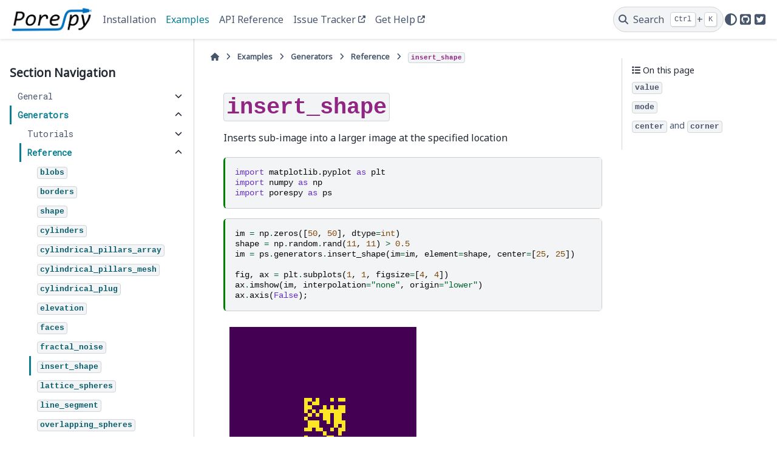

--- FILE ---
content_type: text/html; charset=utf-8
request_url: https://porespy.org/examples/generators/reference/insert_shape.html
body_size: 8805
content:

<!DOCTYPE html>


<html lang="en" data-content_root="../../../" >

  <head>
    <meta charset="utf-8" />
    <meta name="viewport" content="width=device-width, initial-scale=1.0" /><meta name="viewport" content="width=device-width, initial-scale=1" />

    <title>insert_shape &#8212; PoreSpy  documentation</title>
  
  
  
  <script data-cfasync="false">
    document.documentElement.dataset.mode = localStorage.getItem("mode") || "";
    document.documentElement.dataset.theme = localStorage.getItem("theme") || "";
  </script>
  <!--
    this give us a css class that will be invisible only if js is disabled
  -->
  <noscript>
    <style>
      .pst-js-only { display: none !important; }

    </style>
  </noscript>
  
  <!-- Loaded before other Sphinx assets -->
  <link href="../../../_static/styles/theme.css?digest=8878045cc6db502f8baf" rel="stylesheet" />
<link href="../../../_static/styles/pydata-sphinx-theme.css?digest=8878045cc6db502f8baf" rel="stylesheet" />

    <link rel="stylesheet" type="text/css" href="../../../_static/pygments.css?v=03e43079" />
    <link rel="stylesheet" type="text/css" href="../../../_static/copybutton.css?v=76b2166b" />
    <link rel="stylesheet" type="text/css" href="../../../_static/mystnb.8ecb98da25f57f5357bf6f572d296f466b2cfe2517ffebfabe82451661e28f02.css" />
    <link rel="stylesheet" type="text/css" href="../../../_static/graphviz.css?v=4ae1632d" />
    <link rel="stylesheet" type="text/css" href="../../../_static/sphinx-design.min.css?v=95c83b7e" />
    <link rel="stylesheet" type="text/css" href="../../../_static/css/custom.css?v=78389542" />
  
  <!-- So that users can add custom icons -->
  <script src="../../../_static/scripts/fontawesome.js?digest=8878045cc6db502f8baf"></script>
  <!-- Pre-loaded scripts that we'll load fully later -->
  <link rel="preload" as="script" href="../../../_static/scripts/bootstrap.js?digest=8878045cc6db502f8baf" />
<link rel="preload" as="script" href="../../../_static/scripts/pydata-sphinx-theme.js?digest=8878045cc6db502f8baf" />

    <script src="../../../_static/documentation_options.js?v=5929fcd5"></script>
    <script src="../../../_static/doctools.js?v=9bcbadda"></script>
    <script src="../../../_static/sphinx_highlight.js?v=dc90522c"></script>
    <script src="../../../_static/clipboard.min.js?v=a7894cd8"></script>
    <script src="../../../_static/copybutton.js?v=30646c52"></script>
    <script src="../../../_static/design-tabs.js?v=f930bc37"></script>
    <script>DOCUMENTATION_OPTIONS.pagename = 'examples/generators/reference/insert_shape';</script>
    <script src="../../../_static/js/custom.js?v=8f029c3b"></script>
    <link rel="index" title="Index" href="../../../genindex.html" />
    <link rel="search" title="Search" href="../../../search.html" />
    <link rel="next" title="lattice_spheres" href="lattice_spheres.html" />
    <link rel="prev" title="fractal_noise" href="fractal_noise.html" />
  <meta name="viewport" content="width=device-width, initial-scale=1"/>
  <meta name="docsearch:language" content="en"/>
  <meta name="docsearch:version" content="" />
  </head>
  
  
  <body data-bs-spy="scroll" data-bs-target=".bd-toc-nav" data-offset="180" data-bs-root-margin="0px 0px -60%" data-default-mode="">

  
  
  <div id="pst-skip-link" class="skip-link d-print-none"><a href="#main-content">Skip to main content</a></div>
  
  <div id="pst-scroll-pixel-helper"></div>
  
  <button type="button" class="btn rounded-pill" id="pst-back-to-top">
    <i class="fa-solid fa-arrow-up"></i>Back to top</button>

  
  <dialog id="pst-search-dialog">
    
<form class="bd-search d-flex align-items-center"
      action="../../../search.html"
      method="get">
  <i class="fa-solid fa-magnifying-glass"></i>
  <input type="search"
         class="form-control"
         name="q"
         placeholder="Search the docs ..."
         aria-label="Search the docs ..."
         autocomplete="off"
         autocorrect="off"
         autocapitalize="off"
         spellcheck="false"/>
  <span class="search-button__kbd-shortcut"><kbd class="kbd-shortcut__modifier">Ctrl</kbd>+<kbd>K</kbd></span>
</form>
  </dialog>

  <div class="pst-async-banner-revealer d-none">
  <aside id="bd-header-version-warning" class="d-none d-print-none" aria-label="Version warning"></aside>
</div>

  
    <header class="bd-header navbar navbar-expand-lg bd-navbar d-print-none">
<div class="bd-header__inner bd-page-width">
  <button class="pst-navbar-icon sidebar-toggle primary-toggle" aria-label="Site navigation">
    <span class="fa-solid fa-bars"></span>
  </button>
  
  
  <div class=" navbar-header-items__start">
    
      <div class="navbar-item">

  
    
  

<a class="navbar-brand logo" href="../../../index.html">
  
  
  
  
  
    
    
      
    
    
    <img src="../../../_static/porespy_logo.png" class="logo__image only-light" alt="PoreSpy  documentation - Home"/>
    <img src="../../../_static/porespy_logo.png" class="logo__image only-dark pst-js-only" alt="PoreSpy  documentation - Home"/>
  
  
</a></div>
    
  </div>
  
  <div class=" navbar-header-items">
    
    <div class="me-auto navbar-header-items__center">
      
        <div class="navbar-item">
<nav>
  <ul class="bd-navbar-elements navbar-nav">
    
<li class="nav-item ">
  <a class="nav-link nav-internal" href="../../../installation.html">
    Installation
  </a>
</li>


<li class="nav-item current active">
  <a class="nav-link nav-internal" href="../../../_examples/index.html">
    Examples
  </a>
</li>


<li class="nav-item ">
  <a class="nav-link nav-internal" href="../../../autoapi/index.html">
    API Reference
  </a>
</li>


<li class="nav-item ">
  <a class="nav-link nav-external" href="https://github.com/PMEAL/porespy/issues">
    Issue Tracker
  </a>
</li>


<li class="nav-item ">
  <a class="nav-link nav-external" href="https://github.com/PMEAL/porespy/discussions">
    Get Help
  </a>
</li>

  </ul>
</nav></div>
      
    </div>
    
    
    <div class="navbar-header-items__end">
      
        <div class="navbar-item navbar-persistent--container">
          

<button class="btn search-button-field search-button__button pst-js-only" title="Search" aria-label="Search" data-bs-placement="bottom" data-bs-toggle="tooltip">
 <i class="fa-solid fa-magnifying-glass"></i>
 <span class="search-button__default-text">Search</span>
 <span class="search-button__kbd-shortcut"><kbd class="kbd-shortcut__modifier">Ctrl</kbd>+<kbd class="kbd-shortcut__modifier">K</kbd></span>
</button>
        </div>
      
      
        <div class="navbar-item">

<button class="btn btn-sm nav-link pst-navbar-icon theme-switch-button pst-js-only" aria-label="Color mode" data-bs-title="Color mode"  data-bs-placement="bottom" data-bs-toggle="tooltip">
  <i class="theme-switch fa-solid fa-sun                fa-lg" data-mode="light" title="Light"></i>
  <i class="theme-switch fa-solid fa-moon               fa-lg" data-mode="dark"  title="Dark"></i>
  <i class="theme-switch fa-solid fa-circle-half-stroke fa-lg" data-mode="auto"  title="System Settings"></i>
</button></div>
      
        <div class="navbar-item"><ul class="navbar-icon-links"
    aria-label="Quick Links">
        <li class="nav-item">
          
          
          
          
          
          
          
          
          <a href="https://github.com/PMEAL/porespy" title="GitHub" class="nav-link pst-navbar-icon" rel="noopener" target="_blank" data-bs-toggle="tooltip" data-bs-placement="bottom"><i class="fab fa-github-square fa-lg" aria-hidden="true"></i>
            <span class="sr-only">GitHub</span></a>
        </li>
        <li class="nav-item">
          
          
          
          
          
          
          
          
          <a href="https://twitter.com/porespy" title="Twitter" class="nav-link pst-navbar-icon" rel="noopener" target="_blank" data-bs-toggle="tooltip" data-bs-placement="bottom"><i class="fab fa-twitter-square fa-lg" aria-hidden="true"></i>
            <span class="sr-only">Twitter</span></a>
        </li>
</ul></div>
      
    </div>
    
  </div>
  
  
    <div class="navbar-persistent--mobile">

<button class="btn search-button-field search-button__button pst-js-only" title="Search" aria-label="Search" data-bs-placement="bottom" data-bs-toggle="tooltip">
 <i class="fa-solid fa-magnifying-glass"></i>
 <span class="search-button__default-text">Search</span>
 <span class="search-button__kbd-shortcut"><kbd class="kbd-shortcut__modifier">Ctrl</kbd>+<kbd class="kbd-shortcut__modifier">K</kbd></span>
</button>
    </div>
  

  
    <button class="pst-navbar-icon sidebar-toggle secondary-toggle" aria-label="On this page">
      <span class="fa-solid fa-outdent"></span>
    </button>
  
</div>

    </header>
  

  <div class="bd-container">
    <div class="bd-container__inner bd-page-width">
      
      
      
      <dialog id="pst-primary-sidebar-modal"></dialog>
      <div id="pst-primary-sidebar" class="bd-sidebar-primary bd-sidebar">
        

  
  <div class="sidebar-header-items sidebar-primary__section">
    
    
      <div class="sidebar-header-items__center">
        
          
          
            <div class="navbar-item">
<nav>
  <ul class="bd-navbar-elements navbar-nav">
    
<li class="nav-item ">
  <a class="nav-link nav-internal" href="../../../installation.html">
    Installation
  </a>
</li>


<li class="nav-item current active">
  <a class="nav-link nav-internal" href="../../../_examples/index.html">
    Examples
  </a>
</li>


<li class="nav-item ">
  <a class="nav-link nav-internal" href="../../../autoapi/index.html">
    API Reference
  </a>
</li>


<li class="nav-item ">
  <a class="nav-link nav-external" href="https://github.com/PMEAL/porespy/issues">
    Issue Tracker
  </a>
</li>


<li class="nav-item ">
  <a class="nav-link nav-external" href="https://github.com/PMEAL/porespy/discussions">
    Get Help
  </a>
</li>

  </ul>
</nav></div>
          
        
      </div>
    
    
    
      <div class="sidebar-header-items__end">
        
          <div class="navbar-item">

<button class="btn btn-sm nav-link pst-navbar-icon theme-switch-button pst-js-only" aria-label="Color mode" data-bs-title="Color mode"  data-bs-placement="bottom" data-bs-toggle="tooltip">
  <i class="theme-switch fa-solid fa-sun                fa-lg" data-mode="light" title="Light"></i>
  <i class="theme-switch fa-solid fa-moon               fa-lg" data-mode="dark"  title="Dark"></i>
  <i class="theme-switch fa-solid fa-circle-half-stroke fa-lg" data-mode="auto"  title="System Settings"></i>
</button></div>
        
          <div class="navbar-item"><ul class="navbar-icon-links"
    aria-label="Quick Links">
        <li class="nav-item">
          
          
          
          
          
          
          
          
          <a href="https://github.com/PMEAL/porespy" title="GitHub" class="nav-link pst-navbar-icon" rel="noopener" target="_blank" data-bs-toggle="tooltip" data-bs-placement="bottom"><i class="fab fa-github-square fa-lg" aria-hidden="true"></i>
            <span class="sr-only">GitHub</span></a>
        </li>
        <li class="nav-item">
          
          
          
          
          
          
          
          
          <a href="https://twitter.com/porespy" title="Twitter" class="nav-link pst-navbar-icon" rel="noopener" target="_blank" data-bs-toggle="tooltip" data-bs-placement="bottom"><i class="fab fa-twitter-square fa-lg" aria-hidden="true"></i>
            <span class="sr-only">Twitter</span></a>
        </li>
</ul></div>
        
      </div>
    
  </div>
  
    <div class="sidebar-primary-items__start sidebar-primary__section">
        <div class="sidebar-primary-item">
<nav class="bd-docs-nav bd-links"
     aria-label="Section Navigation">
  <p class="bd-links__title" role="heading" aria-level="1">Section Navigation</p>
  <div class="bd-toc-item navbar-nav"><ul class="current nav bd-sidenav">
<li class="toctree-l1 has-children"><a class="reference internal" href="../../../_examples/general/index.html">General</a><details><summary><span class="toctree-toggle" role="presentation"><i class="fa-solid fa-chevron-down"></i></span></summary><ul>
<li class="toctree-l2"><a class="reference internal" href="../../general/denoising_and_segmenting_images.html">Converting Greyscale Images to Binary</a></li>
<li class="toctree-l2"><a class="reference internal" href="../../general/getting_started.html">Getting Started</a></li>
<li class="toctree-l2"><a class="reference internal" href="../../general/loading_images.html">Opening and Preparing Images</a></li>
</ul>
</details></li>
<li class="toctree-l1 current active has-children"><a class="reference internal" href="../../../_examples/generators/index.html">Generators</a><details open="open"><summary><span class="toctree-toggle" role="presentation"><i class="fa-solid fa-chevron-down"></i></span></summary><ul class="current">
<li class="toctree-l2 has-children"><a class="reference internal" href="../../../_examples/generators/tutorials.html">Tutorials</a><details><summary><span class="toctree-toggle" role="presentation"><i class="fa-solid fa-chevron-down"></i></span></summary><ul>
<li class="toctree-l3"><a class="reference internal" href="../tutorials/creating_multiscale_images_2.html">Creating Multiscale Images</a></li>
<li class="toctree-l3"><a class="reference internal" href="../tutorials/cylinders.html">Generating fibrous mats</a></li>
<li class="toctree-l3"><a class="reference internal" href="../tutorials/generate_spheres_packings.html">Generating Sphere Packings from Digital Rocks Portal</a></li>
<li class="toctree-l3"><a class="reference internal" href="../tutorials/making_blobs.html">Making blobs</a></li>
</ul>
</details></li>
<li class="toctree-l2 current active has-children"><a class="reference internal" href="../../../_examples/generators/reference.html">Reference</a><details open="open"><summary><span class="toctree-toggle" role="presentation"><i class="fa-solid fa-chevron-down"></i></span></summary><ul class="current">
<li class="toctree-l3"><a class="reference internal" href="blobs.html"><code class="docutils literal notranslate"><span class="pre">blobs</span></code></a></li>
<li class="toctree-l3"><a class="reference internal" href="borders.html"><code class="docutils literal notranslate"><span class="pre">borders</span></code></a></li>
<li class="toctree-l3"><a class="reference internal" href="conical_capillary.html"><code class="docutils literal notranslate"><span class="pre">shape</span></code></a></li>



<li class="toctree-l3"><a class="reference internal" href="cylinders.html"><code class="docutils literal notranslate"><span class="pre">cylinders</span></code></a></li>
<li class="toctree-l3"><a class="reference internal" href="cylindrical_pillars_array.html"><code class="docutils literal notranslate"><span class="pre">cylindrical_pillars_array</span></code></a></li>
<li class="toctree-l3"><a class="reference internal" href="cylindrical_pillars_mesh.html"><code class="docutils literal notranslate"><span class="pre">cylindrical_pillars_mesh</span></code></a></li>
<li class="toctree-l3"><a class="reference internal" href="cylindrical_plug.html"><code class="docutils literal notranslate"><span class="pre">cylindrical_plug</span></code></a></li>
<li class="toctree-l3"><a class="reference internal" href="elevation.html"><code class="docutils literal notranslate"><span class="pre">elevation</span></code></a></li>
<li class="toctree-l3"><a class="reference internal" href="faces.html"><code class="docutils literal notranslate"><span class="pre">faces</span></code></a></li>
<li class="toctree-l3"><a class="reference internal" href="fractal_noise.html"><code class="docutils literal notranslate"><span class="pre">fractal_noise</span></code></a></li>
<li class="toctree-l3 current active"><a class="current reference internal" href="#"><code class="docutils literal notranslate"><span class="pre">insert_shape</span></code></a></li>
<li class="toctree-l3"><a class="reference internal" href="lattice_spheres.html"><code class="docutils literal notranslate"><span class="pre">lattice_spheres</span></code></a></li>
<li class="toctree-l3"><a class="reference internal" href="line_segment.html"><code class="docutils literal notranslate"><span class="pre">line_segment</span></code></a></li>
<li class="toctree-l3"><a class="reference internal" href="overlapping_spheres.html"><code class="docutils literal notranslate"><span class="pre">overlapping_spheres</span></code></a></li>
<li class="toctree-l3"><a class="reference internal" href="polydisperse_spheres.html"><code class="docutils literal notranslate"><span class="pre">polydisperse_spheres</span></code></a></li>
<li class="toctree-l3"><a class="reference internal" href="pseudo_electrostatic_packing.html"><code class="docutils literal notranslate"><span class="pre">pseudo_electrostatic_packing</span></code></a></li>

<li class="toctree-l3"><a class="reference internal" href="pseudo_gravity_packing.html"><code class="docutils literal notranslate"><span class="pre">pseudo_gravity_packing</span></code></a></li>
<li class="toctree-l3"><a class="reference internal" href="ramp.html"><code class="docutils literal notranslate"><span class="pre">ramp</span></code></a></li>
<li class="toctree-l3"><a class="reference internal" href="random_cantor_dust.html"><code class="docutils literal notranslate"><span class="pre">random_cantor_dust</span></code></a></li>
<li class="toctree-l3"><a class="reference internal" href="random_spheres.html"><code class="docutils literal notranslate"><span class="pre">random_spheres</span></code></a></li>
<li class="toctree-l3"><a class="reference internal" href="rectangular_pillars_array.html"><code class="docutils literal notranslate"><span class="pre">rectangular_pillars_array</span></code></a></li>
<li class="toctree-l3"><a class="reference internal" href="sierpinski_foam.html"><code class="docutils literal notranslate"><span class="pre">sierpinski_foam</span></code></a></li>
<li class="toctree-l3"><a class="reference internal" href="spheres_from_coords.html"><code class="docutils literal notranslate"><span class="pre">spheres_from_coords</span></code></a></li>
<li class="toctree-l3"><a class="reference internal" href="voronoi_edges.html"><code class="docutils literal notranslate"><span class="pre">voronoi_edges</span></code></a></li>
</ul>
</details></li>
</ul>
</details></li>
<li class="toctree-l1 has-children"><a class="reference internal" href="../../../_examples/filters/index.html">Filters</a><details><summary><span class="toctree-toggle" role="presentation"><i class="fa-solid fa-chevron-down"></i></span></summary><ul>
<li class="toctree-l2 has-children"><a class="reference internal" href="../../../_examples/filters/tutorials.html">Tutorials</a><details><summary><span class="toctree-toggle" role="presentation"><i class="fa-solid fa-chevron-down"></i></span></summary><ul>
<li class="toctree-l3"><a class="reference internal" href="../../filters/tutorials/adding_chords.html">Applying chords to 2D and 3D images</a></li>
<li class="toctree-l3"><a class="reference internal" href="../../filters/tutorials/finding_and_filling_pores.html">Finding and Removing Invalid Voxels</a></li>
<li class="toctree-l3"><a class="reference internal" href="../../filters/tutorials/local_thickness.html">Local thickness</a></li>
<li class="toctree-l3"><a class="reference internal" href="../../filters/tutorials/snow_partitioning.html">SNOW partitioning</a></li>
<li class="toctree-l3"><a class="reference internal" href="../../filters/tutorials/snow_partitioning_parallel.html">SNOW partitioning parallel</a></li>
</ul>
</details></li>
<li class="toctree-l2 has-children"><a class="reference internal" href="../../../_examples/filters/reference.html">Reference</a><details><summary><span class="toctree-toggle" role="presentation"><i class="fa-solid fa-chevron-down"></i></span></summary><ul>
<li class="toctree-l3"><a class="reference internal" href="../../filters/reference/apply_chords.html"><code class="docutils literal notranslate"><span class="pre">apply_chords</span></code></a></li>
<li class="toctree-l3"><a class="reference internal" href="../../filters/reference/apply_chords_3D.html"><code class="docutils literal notranslate"><span class="pre">apply_chords_3D</span></code></a></li>
<li class="toctree-l3"><a class="reference internal" href="../../filters/reference/apply_padded.html"><code class="docutils literal notranslate"><span class="pre">apply_padded</span></code></a></li>
<li class="toctree-l3"><a class="reference internal" href="../../filters/reference/chunked_func.html"><code class="docutils literal notranslate"><span class="pre">chunked_func</span></code></a></li>
<li class="toctree-l3"><a class="reference internal" href="../../filters/reference/distance_transform_lin.html"><code class="docutils literal notranslate"><span class="pre">distance_transform_lin</span></code></a></li>
<li class="toctree-l3"><a class="reference internal" href="../../filters/reference/fftmorphology.html"><code class="docutils literal notranslate"><span class="pre">fftmorphology</span></code></a></li>
<li class="toctree-l3"><a class="reference internal" href="../../filters/reference/fill_closed_pores.html"><code class="docutils literal notranslate"><span class="pre">fill_closed_pores</span></code></a></li>
<li class="toctree-l3"><a class="reference internal" href="../../filters/reference/find_disconnected_voxels.html"><code class="docutils literal notranslate"><span class="pre">find_disconnected_voxels</span></code></a></li>
<li class="toctree-l3"><a class="reference internal" href="../../filters/reference/find_dt_artifacts.html"><code class="docutils literal notranslate"><span class="pre">find_dt_artifacts</span></code></a></li>
<li class="toctree-l3"><a class="reference internal" href="../../filters/reference/find_peaks.html"><code class="docutils literal notranslate"><span class="pre">find_peaks</span></code></a></li>
<li class="toctree-l3"><a class="reference internal" href="../../filters/reference/find_small_clusters.html"><code class="docutils literal notranslate"><span class="pre">find_small_clusters</span></code></a></li>
<li class="toctree-l3"><a class="reference internal" href="../../filters/reference/find_trapped_clusters.html"><code class="docutils literal notranslate"><span class="pre">find_trapped_clusters</span></code></a></li>
<li class="toctree-l3"><a class="reference internal" href="../../filters/reference/flood.html"><code class="docutils literal notranslate"><span class="pre">flood</span></code></a></li>
<li class="toctree-l3"><a class="reference internal" href="../../filters/reference/flood_func.html"><code class="docutils literal notranslate"><span class="pre">flood_func</span></code></a></li>
<li class="toctree-l3"><a class="reference internal" href="../../filters/reference/hold_peaks.html"><code class="docutils literal notranslate"><span class="pre">hold_peaks</span></code></a></li>
<li class="toctree-l3"><a class="reference internal" href="../../filters/reference/local_thickness.html"><code class="docutils literal notranslate"><span class="pre">local_thickness</span></code></a></li>
<li class="toctree-l3"><a class="reference internal" href="../../filters/reference/nl_means_layered.html"><code class="docutils literal notranslate"><span class="pre">nl_means_layered</span></code></a></li>
<li class="toctree-l3"><a class="reference internal" href="../../filters/reference/nphase_border.html"><code class="docutils literal notranslate"><span class="pre">nphase_border</span></code></a></li>
<li class="toctree-l3"><a class="reference internal" href="../../filters/reference/pc_to_satn.html"><code class="docutils literal notranslate"><span class="pre">pc_to_satn</span></code></a></li>
<li class="toctree-l3"><a class="reference internal" href="../../filters/reference/pc_to_seq.html"><code class="docutils literal notranslate"><span class="pre">pc_to_seq</span></code></a></li>
<li class="toctree-l3"><a class="reference internal" href="../../filters/reference/porosimetry.html"><code class="docutils literal notranslate"><span class="pre">porosimetry</span></code></a></li>
<li class="toctree-l3"><a class="reference internal" href="../../filters/reference/prune_branches.html"><code class="docutils literal notranslate"><span class="pre">prune_branches</span></code></a></li>
<li class="toctree-l3"><a class="reference internal" href="../../filters/reference/reduce_peaks.html"><code class="docutils literal notranslate"><span class="pre">reduce_peaks</span></code></a></li>
<li class="toctree-l3"><a class="reference internal" href="../../filters/reference/region_size.html"><code class="docutils literal notranslate"><span class="pre">region_size</span></code></a></li>
<li class="toctree-l3"><a class="reference internal" href="../../filters/reference/satn_to_seq.html"><code class="docutils literal notranslate"><span class="pre">satn_to_seq</span></code></a></li>
<li class="toctree-l3"><a class="reference internal" href="../../filters/reference/seq_to_satn.html"><code class="docutils literal notranslate"><span class="pre">seq_to_satn</span></code></a></li>
<li class="toctree-l3"><a class="reference internal" href="../../filters/reference/size_to_pc.html"><code class="docutils literal notranslate"><span class="pre">size_to_pc</span></code></a></li>
<li class="toctree-l3"><a class="reference internal" href="../../filters/reference/size_to_satn.html"><code class="docutils literal notranslate"><span class="pre">size_to_satn</span></code></a></li>
<li class="toctree-l3"><a class="reference internal" href="../../filters/reference/size_to_seq.html"><code class="docutils literal notranslate"><span class="pre">size_to_seq</span></code></a></li>
<li class="toctree-l3"><a class="reference internal" href="../../filters/reference/snow_partitioning.html"><code class="docutils literal notranslate"><span class="pre">snow_partitioning</span></code></a></li>
<li class="toctree-l3"><a class="reference internal" href="../../filters/reference/snow_partitioning_n.html"><code class="docutils literal notranslate"><span class="pre">snow_partitioning_n</span></code></a></li>
<li class="toctree-l3"><a class="reference internal" href="../../filters/reference/snow_partitioning_parallel.html"><code class="docutils literal notranslate"><span class="pre">snow_partitioning_parallel</span></code></a></li>
<li class="toctree-l3"><a class="reference internal" href="../../filters/reference/trim_disconnected_voxels.html"><code class="docutils literal notranslate"><span class="pre">trim_disconnected_voxels</span></code></a></li>
<li class="toctree-l3"><a class="reference internal" href="../../filters/reference/trim_extrema.html"><code class="docutils literal notranslate"><span class="pre">trim_extrema</span></code></a></li>
<li class="toctree-l3"><a class="reference internal" href="../../filters/reference/trim_floating_solid.html"><code class="docutils literal notranslate"><span class="pre">trim_floating_solid</span></code></a></li>
<li class="toctree-l3"><a class="reference internal" href="../../filters/reference/trim_nearby_peaks.html"><code class="docutils literal notranslate"><span class="pre">trim_nearby_peaks</span></code></a></li>
<li class="toctree-l3"><a class="reference internal" href="../../filters/reference/trim_nonpercolating_paths.html"><code class="docutils literal notranslate"><span class="pre">trim_nonpercolating_paths</span></code></a></li>
<li class="toctree-l3"><a class="reference internal" href="../../filters/reference/trim_saddle_points.html"><code class="docutils literal notranslate"><span class="pre">trim_saddle_points</span></code></a></li>
<li class="toctree-l3"><a class="reference internal" href="../../filters/reference/trim_small_clusters.html"><code class="docutils literal notranslate"><span class="pre">trim_small_clusters</span></code></a></li>
</ul>
</details></li>
</ul>
</details></li>
<li class="toctree-l1 has-children"><a class="reference internal" href="../../../_examples/metrics/index.html">Metrics</a><details><summary><span class="toctree-toggle" role="presentation"><i class="fa-solid fa-chevron-down"></i></span></summary><ul>
<li class="toctree-l2 has-children"><a class="reference internal" href="../../../_examples/metrics/tutorials.html">Tutorials</a><details><summary><span class="toctree-toggle" role="presentation"><i class="fa-solid fa-chevron-down"></i></span></summary><ul>
<li class="toctree-l3"><a class="reference internal" href="../../metrics/tutorials/computing_fractal_dim.html">Measuring fractal dimension by box-counting</a></li>
<li class="toctree-l3"><a class="reference internal" href="../../metrics/tutorials/lineal_path_function.html">The lineal path function</a></li>
<li class="toctree-l3"><a class="reference internal" href="../../metrics/tutorials/porosity_profiles.html">Obtaining the porosity profile along each principle axis</a></li>
<li class="toctree-l3"><a class="reference internal" href="../../metrics/tutorials/regionprops_3d.html">Using regionprops_3d to analyze properties of each pore</a></li>
</ul>
</details></li>
<li class="toctree-l2 has-children"><a class="reference internal" href="../../../_examples/metrics/reference.html">Reference</a><details><summary><span class="toctree-toggle" role="presentation"><i class="fa-solid fa-chevron-down"></i></span></summary><ul>
<li class="toctree-l3"><a class="reference internal" href="../../metrics/reference/bond_number.html"><code class="docutils literal notranslate"><span class="pre">bond_number</span></code></a></li>
<li class="toctree-l3"><a class="reference internal" href="../../metrics/reference/boxcount.html"><code class="docutils literal notranslate"><span class="pre">boxcount</span></code></a></li>
<li class="toctree-l3"><a class="reference internal" href="../../metrics/reference/chord_counts.html"><code class="docutils literal notranslate"><span class="pre">chord_counts</span></code></a></li>
<li class="toctree-l3"><a class="reference internal" href="../../metrics/reference/chord_length_distribution.html"><code class="docutils literal notranslate"><span class="pre">chord_length_distribution</span></code></a></li>
<li class="toctree-l3"><a class="reference internal" href="../../metrics/reference/find_h.html"><code class="docutils literal notranslate"><span class="pre">find_h</span></code></a></li>
<li class="toctree-l3"><a class="reference internal" href="../../metrics/reference/find_porosity_threshold.html"><code class="docutils literal notranslate"><span class="pre">find_porosity_threshold</span></code></a></li>

<li class="toctree-l3"><a class="reference internal" href="../../metrics/reference/is_percolating.html"><code class="docutils literal notranslate"><span class="pre">is_percolating</span></code></a></li>
<li class="toctree-l3"><a class="reference internal" href="../../metrics/reference/lineal_path_distribution.html"><code class="docutils literal notranslate"><span class="pre">lineal_path_distribution</span></code></a></li>
<li class="toctree-l3"><a class="reference internal" href="../../metrics/reference/mesh_surface_area.html"><code class="docutils literal notranslate"><span class="pre">mesh_surface_area</span></code></a></li>
<li class="toctree-l3"><a class="reference internal" href="../../metrics/reference/mesh_volume.html"><code class="docutils literal notranslate"><span class="pre">mesh_volume</span></code></a></li>
<li class="toctree-l3"><a class="reference internal" href="../../metrics/reference/pc_map_to_pc_curve.html"><code class="docutils literal notranslate"><span class="pre">pc_map_to_pc_curve</span></code></a></li>
<li class="toctree-l3"><a class="reference internal" href="../../metrics/reference/percolating_porosity.html"><code class="docutils literal notranslate"><span class="pre">percolating_porosity</span></code></a></li>
<li class="toctree-l3"><a class="reference internal" href="../../metrics/reference/phase_fraction.html"><code class="docutils literal notranslate"><span class="pre">phase_fraction</span></code></a></li>
<li class="toctree-l3"><a class="reference internal" href="../../metrics/reference/pore_size_distribution.html"><code class="docutils literal notranslate"><span class="pre">pore_size_distribution</span></code></a></li>
<li class="toctree-l3"><a class="reference internal" href="../../metrics/reference/porosity.html"><code class="docutils literal notranslate"><span class="pre">porosity</span></code></a></li>
<li class="toctree-l3"><a class="reference internal" href="../../metrics/reference/porosity_by_type.html"><code class="docutils literal notranslate"><span class="pre">porosity_by_type</span></code></a></li>
<li class="toctree-l3"><a class="reference internal" href="../../metrics/reference/porosity_profile.html"><code class="docutils literal notranslate"><span class="pre">porosity_profile</span></code></a></li>
<li class="toctree-l3"><a class="reference internal" href="../../metrics/reference/props_to_DataFrame.html"><code class="docutils literal notranslate"><span class="pre">props_to_DataFrame</span></code></a></li>
<li class="toctree-l3"><a class="reference internal" href="../../metrics/reference/props_to_image.html"><code class="docutils literal notranslate"><span class="pre">props_to_image</span></code></a></li>
<li class="toctree-l3"><a class="reference internal" href="../../metrics/reference/radial_density_distribution.html"><code class="docutils literal notranslate"><span class="pre">radial_density_distribution</span></code></a></li>
<li class="toctree-l3"><a class="reference internal" href="../../metrics/reference/region_interface_areas.html"><code class="docutils literal notranslate"><span class="pre">region_interface_areas</span></code></a></li>
<li class="toctree-l3"><a class="reference internal" href="../../metrics/reference/region_surface_areas.html"><code class="docutils literal notranslate"><span class="pre">region_surface_areas</span></code></a></li>
<li class="toctree-l3"><a class="reference internal" href="../../metrics/reference/region_volumes.html"><code class="docutils literal notranslate"><span class="pre">region_volumes</span></code></a></li>
<li class="toctree-l3"><a class="reference internal" href="../../metrics/reference/regionprops_3D.html"><code class="docutils literal notranslate"><span class="pre">regionprops_3D</span></code></a></li>
<li class="toctree-l3"><a class="reference internal" href="../../metrics/reference/rev_porosity.html"><code class="docutils literal notranslate"><span class="pre">rev_porosity</span></code></a></li>
<li class="toctree-l3"><a class="reference internal" href="../../metrics/reference/rev_tortuosity.html"><code class="docutils literal notranslate"><span class="pre">rev_tortuosity</span></code></a></li>
<li class="toctree-l3"><a class="reference internal" href="../../metrics/reference/satn_profile.html"><code class="docutils literal notranslate"><span class="pre">satn_profile</span></code></a></li>
<li class="toctree-l3"><a class="reference internal" href="../../metrics/reference/two_point_correlation.html"><code class="docutils literal notranslate"><span class="pre">two_point_correlation</span></code></a></li>
</ul>
</details></li>
</ul>
</details></li>
<li class="toctree-l1 has-children"><a class="reference internal" href="../../../_examples/networks/index.html">Networks</a><details><summary><span class="toctree-toggle" role="presentation"><i class="fa-solid fa-chevron-down"></i></span></summary><ul>
<li class="toctree-l2 has-children"><a class="reference internal" href="../../../_examples/networks/tutorials.html">Tutorials</a><details><summary><span class="toctree-toggle" role="presentation"><i class="fa-solid fa-chevron-down"></i></span></summary><ul>
<li class="toctree-l3"><a class="reference internal" href="../../networks/tutorials/adding_boundary_pores.html">Adding boundary pores</a></li>
<li class="toctree-l3"><a class="reference internal" href="../../networks/tutorials/magnet.html">MAGNET Network Extraction</a></li>
<li class="toctree-l3"><a class="reference internal" href="../../networks/tutorials/predicting_diffusive_size_factors_rock_sample.html">Predicting diffusive size factors of a rock sample</a></li>
<li class="toctree-l3"><a class="reference internal" href="../../networks/tutorials/snow_advanced.html">SNOW network extraction (advanced)</a></li>
<li class="toctree-l3"><a class="reference internal" href="../../networks/tutorials/snow_basic.html">SNOW network extraction</a></li>
<li class="toctree-l3"><a class="reference internal" href="../../networks/tutorials/using_diffusive_size_factor_AI_with_snow.html">Using AI based diffusive size factors for extracted networks</a></li>

</ul>
</details></li>
<li class="toctree-l2 has-children"><a class="reference internal" href="../../../_examples/networks/reference.html">Reference</a><details><summary><span class="toctree-toggle" role="presentation"><i class="fa-solid fa-chevron-down"></i></span></summary><ul>
<li class="toctree-l3"><a class="reference internal" href="../../networks/reference/add_boundary_regions.html"><code class="docutils literal notranslate"><span class="pre">add_boundary_regions</span></code></a></li>
<li class="toctree-l3"><a class="reference internal" href="../../networks/reference/diffusive_size_factor_AI.html"><code class="docutils literal notranslate"><span class="pre">diffusive_size_factor_AI</span></code></a></li>
<li class="toctree-l3"><a class="reference internal" href="../../networks/reference/diffusive_size_factor_DNS.html"><code class="docutils literal notranslate"><span class="pre">diffusive_size_factor_DNS</span></code></a></li>
<li class="toctree-l3"><a class="reference internal" href="../../networks/reference/label_boundaries.html"><code class="docutils literal notranslate"><span class="pre">label_boundaries</span></code></a></li>
<li class="toctree-l3"><a class="reference internal" href="../../networks/reference/label_phases.html"><code class="docutils literal notranslate"><span class="pre">label_phases</span></code></a></li>
<li class="toctree-l3"><a class="reference internal" href="../../networks/reference/magnet.html"><code class="docutils literal notranslate"><span class="pre">magnet</span></code></a></li>








<li class="toctree-l3"><a class="reference internal" href="../../networks/reference/map_to_regions.html"><code class="docutils literal notranslate"><span class="pre">map_to_regions</span></code></a></li>
<li class="toctree-l3"><a class="reference internal" href="../../networks/reference/regions_to_network.html"><code class="docutils literal notranslate"><span class="pre">regions_to_network</span></code></a></li>
<li class="toctree-l3"><a class="reference internal" href="../../networks/reference/snow2.html"><code class="docutils literal notranslate"><span class="pre">snow2</span></code></a></li>
</ul>
</details></li>
</ul>
</details></li>
<li class="toctree-l1 has-children"><a class="reference internal" href="../../../_examples/simulations/index.html">Simulations</a><details><summary><span class="toctree-toggle" role="presentation"><i class="fa-solid fa-chevron-down"></i></span></summary><ul>
<li class="toctree-l2 has-children"><a class="reference internal" href="../../../_examples/simulations/tutorials.html">Tutorials</a><details><summary><span class="toctree-toggle" role="presentation"><i class="fa-solid fa-chevron-down"></i></span></summary><ul>
<li class="toctree-l3"><a class="reference internal" href="../../simulations/tutorials/drainage_with_gravity_advanced.html">Details of Drainage Simulations with and without Gravity</a></li>
<li class="toctree-l3"><a class="reference internal" href="../../simulations/tutorials/drainage_with_gravity_basic.html">Basics of Peforming Drainage Simulations with and without Gravity</a></li>
<li class="toctree-l3"><a class="reference internal" href="../../simulations/tutorials/finding_tortuosity_from_image.html">Finding the Tortuosity (<span class="math notranslate nohighlight">\(\tau\)</span>) of an Image Using tortuosity_fd</a></li>
<li class="toctree-l3"><a class="reference internal" href="../../simulations/tutorials/overview_of_two_phase_flow_part1.html">Overview of Image-Based Two-Phase Flow Simulations - Part 1: Drainage</a></li>
<li class="toctree-l3"><a class="reference internal" href="../../simulations/tutorials/overview_of_two_phase_flow_part2.html">Overview of Image-Based Two-Phase Flow Simulations - Part 2: Imbibition</a></li>
<li class="toctree-l3"><a class="reference internal" href="../../simulations/tutorials/overview_of_two_phase_flow_part3.html">Overview of Image-Based Two-Phase Flow Simulations - Part 3: Injection</a></li>
<li class="toctree-l3"><a class="reference internal" href="../../simulations/tutorials/using_injection.html">Using the Injection Algorithm</a></li>
<li class="toctree-l3"><a class="reference internal" href="../../simulations/tutorials/using_rev_tortuosity.html">Finding the REV for Tortuosity</a></li>
</ul>
</details></li>
<li class="toctree-l2 has-children"><a class="reference internal" href="../../../_examples/simulations/reference.html">Reference</a><details><summary><span class="toctree-toggle" role="presentation"><i class="fa-solid fa-chevron-down"></i></span></summary><ul>
<li class="toctree-l3"><a class="reference internal" href="../../simulations/reference/drainage.html"><code class="docutils literal notranslate"><span class="pre">drainage</span></code></a></li>
<li class="toctree-l3"><a class="reference internal" href="../../simulations/reference/hg_porosimetry.html"><code class="docutils literal notranslate"><span class="pre">hg_porosimetry</span></code></a></li>
<li class="toctree-l3"><a class="reference internal" href="../../simulations/reference/imbibition.html"><code class="docutils literal notranslate"><span class="pre">imbibition</span></code></a></li>
<li class="toctree-l3"><a class="reference internal" href="../../simulations/reference/injection.html"><code class="docutils literal notranslate"><span class="pre">injection</span></code></a></li>
<li class="toctree-l3"><a class="reference internal" href="../../simulations/reference/tortuosity_fd.html"><code class="docutils literal notranslate"><span class="pre">tortuosity_fd</span></code></a></li>
</ul>
</details></li>
</ul>
</details></li>
<li class="toctree-l1 has-children"><a class="reference internal" href="../../../_examples/tools/index.html">Tools</a><details><summary><span class="toctree-toggle" role="presentation"><i class="fa-solid fa-chevron-down"></i></span></summary><ul>
<li class="toctree-l2 has-children"><a class="reference internal" href="../../../_examples/tools/reference.html">Reference</a><details><summary><span class="toctree-toggle" role="presentation"><i class="fa-solid fa-chevron-down"></i></span></summary><ul>
<li class="toctree-l3"><a class="reference internal" href="../../tools/reference/align_image_with_openpnm.html"><code class="docutils literal notranslate"><span class="pre">align_image_with_openpnm</span></code></a></li>
<li class="toctree-l3"><a class="reference internal" href="../../tools/reference/all_to_uniform.html"><code class="docutils literal notranslate"><span class="pre">all_to_uniform</span></code></a></li>
<li class="toctree-l3"><a class="reference internal" href="../../tools/reference/bbox_to_slices.html"><code class="docutils literal notranslate"><span class="pre">bbox_to_slices</span></code></a></li>
<li class="toctree-l3"><a class="reference internal" href="../../tools/reference/extend_slice.html"><code class="docutils literal notranslate"><span class="pre">extend_slice</span></code> [WIP]</a></li>
<li class="toctree-l3"><a class="reference internal" href="../../tools/reference/extract_cylinder.html"><code class="docutils literal notranslate"><span class="pre">extract_cylinder</span></code></a></li>
<li class="toctree-l3"><a class="reference internal" href="../../tools/reference/extract_regions.html"><code class="docutils literal notranslate"><span class="pre">extract_regions</span></code></a></li>
<li class="toctree-l3"><a class="reference internal" href="../../tools/reference/extract_subsection.html"><code class="docutils literal notranslate"><span class="pre">extract_subsection</span></code></a></li>
<li class="toctree-l3"><a class="reference internal" href="../../tools/reference/get_planes.html"><code class="docutils literal notranslate"><span class="pre">get_planes</span></code></a></li>
<li class="toctree-l3"><a class="reference internal" href="../../tools/reference/get_slices_grid.html"><code class="docutils literal notranslate"><span class="pre">get_slices_grid</span></code></a></li>
<li class="toctree-l3"><a class="reference internal" href="../../tools/reference/insert_cylinder.html"><code class="docutils literal notranslate"><span class="pre">insert_cylinder</span></code></a></li>
<li class="toctree-l3"><a class="reference internal" href="../../tools/reference/insert_sphere.html"><code class="docutils literal notranslate"><span class="pre">insert_sphere</span></code></a></li>
<li class="toctree-l3"><a class="reference internal" href="../../tools/reference/isolate_object.html"><code class="docutils literal notranslate"><span class="pre">isolate_object</span></code> [WIP]</a></li>
<li class="toctree-l3"><a class="reference internal" href="../../tools/reference/make_contiguous.html"><code class="docutils literal notranslate"><span class="pre">make_contiguous</span></code></a></li>
<li class="toctree-l3"><a class="reference internal" href="../../tools/reference/marching_map.html"><code class="docutils literal notranslate"><span class="pre">marching_map</span></code> [WIP]</a></li>
<li class="toctree-l3"><a class="reference internal" href="../../tools/reference/mesh_region.html"><code class="docutils literal notranslate"><span class="pre">mesh_region</span></code> [WIP]</a></li>
<li class="toctree-l3"><a class="reference internal" href="../../tools/reference/overlay.html"><code class="docutils literal notranslate"><span class="pre">overlay</span></code></a></li>
<li class="toctree-l3"><a class="reference internal" href="../../tools/reference/randomize_colors.html"><code class="docutils literal notranslate"><span class="pre">randomize_colors</span></code> [WIP]</a></li>
<li class="toctree-l3"><a class="reference internal" href="../../tools/reference/recombine.html"><code class="docutils literal notranslate"><span class="pre">recombine</span></code> [WIP]</a></li>
<li class="toctree-l3"><a class="reference internal" href="../../tools/reference/unpad.html"><code class="docutils literal notranslate"><span class="pre">unpad</span></code></a></li>
</ul>
</details></li>
</ul>
</details></li>
<li class="toctree-l1 has-children"><a class="reference internal" href="../../../_examples/visualization/index.html">Visualization</a><details><summary><span class="toctree-toggle" role="presentation"><i class="fa-solid fa-chevron-down"></i></span></summary><ul>
<li class="toctree-l2 has-children"><a class="reference internal" href="../../../_examples/visualization/tutorials.html">Tutorials</a><details><summary><span class="toctree-toggle" role="presentation"><i class="fa-solid fa-chevron-down"></i></span></summary><ul>
<li class="toctree-l3"><a class="reference internal" href="../../visualization/tutorials/visualizing_tif_in_paraveiw.html">Visualizing a tif image in Paraview</a></li>
</ul>
</details></li>
<li class="toctree-l2 has-children"><a class="reference internal" href="../../../_examples/visualization/reference.html">Reference</a><details><summary><span class="toctree-toggle" role="presentation"><i class="fa-solid fa-chevron-down"></i></span></summary><ul>
<li class="toctree-l3"><a class="reference internal" href="../../visualization/reference/bar.html"><code class="docutils literal notranslate"><span class="pre">bar</span></code></a></li>
<li class="toctree-l3"><a class="reference internal" href="../../visualization/reference/imshow.html"><code class="docutils literal notranslate"><span class="pre">imshow</span></code></a></li>
<li class="toctree-l3"><a class="reference internal" href="../../visualization/reference/prep_for_imshow.html"><code class="docutils literal notranslate"><span class="pre">prep_for_imshow</span></code></a></li>
<li class="toctree-l3"><a class="reference internal" href="../../visualization/reference/satn_to_movie.html"><code class="docutils literal notranslate"><span class="pre">satn_to_movie</span></code></a></li>
<li class="toctree-l3"><a class="reference internal" href="../../visualization/reference/satn_to_panels.html"><code class="docutils literal notranslate"><span class="pre">satn_to_panels</span></code></a></li>
<li class="toctree-l3"><a class="reference internal" href="../../visualization/reference/sem.html"><code class="docutils literal notranslate"><span class="pre">sem</span></code></a></li>
<li class="toctree-l3"><a class="reference internal" href="../../visualization/reference/set_mpl_style.html"><code class="docutils literal notranslate"><span class="pre">set_mpl_style</span></code></a></li>
<li class="toctree-l3"><a class="reference internal" href="../../visualization/reference/show_3D.html"><code class="docutils literal notranslate"><span class="pre">show_3D</span></code></a></li>
<li class="toctree-l3"><a class="reference internal" href="../../visualization/reference/show_mesh.html"><code class="docutils literal notranslate"><span class="pre">show_mesh</span></code></a></li>
<li class="toctree-l3"><a class="reference internal" href="../../visualization/reference/show_panels.html"><code class="docutils literal notranslate"><span class="pre">show_panels</span></code></a></li>
<li class="toctree-l3"><a class="reference internal" href="../../visualization/reference/show_planes.html"><code class="docutils literal notranslate"><span class="pre">show_planes</span></code></a></li>
<li class="toctree-l3"><a class="reference internal" href="../../visualization/reference/xray.html"><code class="docutils literal notranslate"><span class="pre">xray</span></code></a></li>
</ul>
</details></li>
</ul>
</details></li>
</ul>
<ul class="nav bd-sidenav">
<li class="toctree-l1"><a class="reference internal" href="../../general/denoising_and_segmenting_images.html">Converting Greyscale Images to Binary</a></li>
<li class="toctree-l1"><a class="reference internal" href="../../general/getting_started.html">Getting Started</a></li>
<li class="toctree-l1"><a class="reference internal" href="../../general/loading_images.html">Opening and Preparing Images</a></li>
</ul>
<ul class="nav bd-sidenav">
<li class="toctree-l1"><a class="reference internal" href="../tutorials/creating_multiscale_images_2.html">Creating Multiscale Images</a></li>
<li class="toctree-l1"><a class="reference internal" href="../tutorials/cylinders.html">Generating fibrous mats</a></li>
<li class="toctree-l1"><a class="reference internal" href="../tutorials/generate_spheres_packings.html">Generating Sphere Packings from Digital Rocks Portal</a></li>
<li class="toctree-l1"><a class="reference internal" href="../tutorials/making_blobs.html">Making blobs</a></li>
</ul>
<ul class="current nav bd-sidenav">
<li class="toctree-l1"><a class="reference internal" href="blobs.html"><code class="docutils literal notranslate"><span class="pre">blobs</span></code></a></li>
<li class="toctree-l1"><a class="reference internal" href="borders.html"><code class="docutils literal notranslate"><span class="pre">borders</span></code></a></li>
<li class="toctree-l1"><a class="reference internal" href="conical_capillary.html"><code class="docutils literal notranslate"><span class="pre">shape</span></code></a></li>



<li class="toctree-l1"><a class="reference internal" href="cylinders.html"><code class="docutils literal notranslate"><span class="pre">cylinders</span></code></a></li>
<li class="toctree-l1"><a class="reference internal" href="cylindrical_pillars_array.html"><code class="docutils literal notranslate"><span class="pre">cylindrical_pillars_array</span></code></a></li>
<li class="toctree-l1"><a class="reference internal" href="cylindrical_pillars_mesh.html"><code class="docutils literal notranslate"><span class="pre">cylindrical_pillars_mesh</span></code></a></li>
<li class="toctree-l1"><a class="reference internal" href="cylindrical_plug.html"><code class="docutils literal notranslate"><span class="pre">cylindrical_plug</span></code></a></li>
<li class="toctree-l1"><a class="reference internal" href="elevation.html"><code class="docutils literal notranslate"><span class="pre">elevation</span></code></a></li>
<li class="toctree-l1"><a class="reference internal" href="faces.html"><code class="docutils literal notranslate"><span class="pre">faces</span></code></a></li>
<li class="toctree-l1"><a class="reference internal" href="fractal_noise.html"><code class="docutils literal notranslate"><span class="pre">fractal_noise</span></code></a></li>
<li class="toctree-l1 current active"><a class="current reference internal" href="#"><code class="docutils literal notranslate"><span class="pre">insert_shape</span></code></a></li>
<li class="toctree-l1"><a class="reference internal" href="lattice_spheres.html"><code class="docutils literal notranslate"><span class="pre">lattice_spheres</span></code></a></li>
<li class="toctree-l1"><a class="reference internal" href="line_segment.html"><code class="docutils literal notranslate"><span class="pre">line_segment</span></code></a></li>
<li class="toctree-l1"><a class="reference internal" href="overlapping_spheres.html"><code class="docutils literal notranslate"><span class="pre">overlapping_spheres</span></code></a></li>
<li class="toctree-l1"><a class="reference internal" href="polydisperse_spheres.html"><code class="docutils literal notranslate"><span class="pre">polydisperse_spheres</span></code></a></li>
<li class="toctree-l1"><a class="reference internal" href="pseudo_electrostatic_packing.html"><code class="docutils literal notranslate"><span class="pre">pseudo_electrostatic_packing</span></code></a></li>

<li class="toctree-l1"><a class="reference internal" href="pseudo_gravity_packing.html"><code class="docutils literal notranslate"><span class="pre">pseudo_gravity_packing</span></code></a></li>
<li class="toctree-l1"><a class="reference internal" href="ramp.html"><code class="docutils literal notranslate"><span class="pre">ramp</span></code></a></li>
<li class="toctree-l1"><a class="reference internal" href="random_cantor_dust.html"><code class="docutils literal notranslate"><span class="pre">random_cantor_dust</span></code></a></li>
<li class="toctree-l1"><a class="reference internal" href="random_spheres.html"><code class="docutils literal notranslate"><span class="pre">random_spheres</span></code></a></li>
<li class="toctree-l1"><a class="reference internal" href="rectangular_pillars_array.html"><code class="docutils literal notranslate"><span class="pre">rectangular_pillars_array</span></code></a></li>
<li class="toctree-l1"><a class="reference internal" href="sierpinski_foam.html"><code class="docutils literal notranslate"><span class="pre">sierpinski_foam</span></code></a></li>
<li class="toctree-l1"><a class="reference internal" href="spheres_from_coords.html"><code class="docutils literal notranslate"><span class="pre">spheres_from_coords</span></code></a></li>
<li class="toctree-l1"><a class="reference internal" href="voronoi_edges.html"><code class="docutils literal notranslate"><span class="pre">voronoi_edges</span></code></a></li>
</ul>
<ul class="nav bd-sidenav">
<li class="toctree-l1"><a class="reference internal" href="../../filters/tutorials/adding_chords.html">Applying chords to 2D and 3D images</a></li>
<li class="toctree-l1"><a class="reference internal" href="../../filters/tutorials/finding_and_filling_pores.html">Finding and Removing Invalid Voxels</a></li>
<li class="toctree-l1"><a class="reference internal" href="../../filters/tutorials/local_thickness.html">Local thickness</a></li>
<li class="toctree-l1"><a class="reference internal" href="../../filters/tutorials/snow_partitioning.html">SNOW partitioning</a></li>
<li class="toctree-l1"><a class="reference internal" href="../../filters/tutorials/snow_partitioning_parallel.html">SNOW partitioning parallel</a></li>
</ul>
<ul class="nav bd-sidenav">
<li class="toctree-l1"><a class="reference internal" href="../../filters/reference/apply_chords.html"><code class="docutils literal notranslate"><span class="pre">apply_chords</span></code></a></li>
<li class="toctree-l1"><a class="reference internal" href="../../filters/reference/apply_chords_3D.html"><code class="docutils literal notranslate"><span class="pre">apply_chords_3D</span></code></a></li>
<li class="toctree-l1"><a class="reference internal" href="../../filters/reference/apply_padded.html"><code class="docutils literal notranslate"><span class="pre">apply_padded</span></code></a></li>
<li class="toctree-l1"><a class="reference internal" href="../../filters/reference/chunked_func.html"><code class="docutils literal notranslate"><span class="pre">chunked_func</span></code></a></li>
<li class="toctree-l1"><a class="reference internal" href="../../filters/reference/distance_transform_lin.html"><code class="docutils literal notranslate"><span class="pre">distance_transform_lin</span></code></a></li>
<li class="toctree-l1"><a class="reference internal" href="../../filters/reference/fftmorphology.html"><code class="docutils literal notranslate"><span class="pre">fftmorphology</span></code></a></li>
<li class="toctree-l1"><a class="reference internal" href="../../filters/reference/fill_closed_pores.html"><code class="docutils literal notranslate"><span class="pre">fill_closed_pores</span></code></a></li>
<li class="toctree-l1"><a class="reference internal" href="../../filters/reference/find_disconnected_voxels.html"><code class="docutils literal notranslate"><span class="pre">find_disconnected_voxels</span></code></a></li>
<li class="toctree-l1"><a class="reference internal" href="../../filters/reference/find_dt_artifacts.html"><code class="docutils literal notranslate"><span class="pre">find_dt_artifacts</span></code></a></li>
<li class="toctree-l1"><a class="reference internal" href="../../filters/reference/find_peaks.html"><code class="docutils literal notranslate"><span class="pre">find_peaks</span></code></a></li>
<li class="toctree-l1"><a class="reference internal" href="../../filters/reference/find_small_clusters.html"><code class="docutils literal notranslate"><span class="pre">find_small_clusters</span></code></a></li>
<li class="toctree-l1"><a class="reference internal" href="../../filters/reference/find_trapped_clusters.html"><code class="docutils literal notranslate"><span class="pre">find_trapped_clusters</span></code></a></li>
<li class="toctree-l1"><a class="reference internal" href="../../filters/reference/flood.html"><code class="docutils literal notranslate"><span class="pre">flood</span></code></a></li>
<li class="toctree-l1"><a class="reference internal" href="../../filters/reference/flood_func.html"><code class="docutils literal notranslate"><span class="pre">flood_func</span></code></a></li>
<li class="toctree-l1"><a class="reference internal" href="../../filters/reference/hold_peaks.html"><code class="docutils literal notranslate"><span class="pre">hold_peaks</span></code></a></li>
<li class="toctree-l1"><a class="reference internal" href="../../filters/reference/local_thickness.html"><code class="docutils literal notranslate"><span class="pre">local_thickness</span></code></a></li>
<li class="toctree-l1"><a class="reference internal" href="../../filters/reference/nl_means_layered.html"><code class="docutils literal notranslate"><span class="pre">nl_means_layered</span></code></a></li>
<li class="toctree-l1"><a class="reference internal" href="../../filters/reference/nphase_border.html"><code class="docutils literal notranslate"><span class="pre">nphase_border</span></code></a></li>
<li class="toctree-l1"><a class="reference internal" href="../../filters/reference/pc_to_satn.html"><code class="docutils literal notranslate"><span class="pre">pc_to_satn</span></code></a></li>
<li class="toctree-l1"><a class="reference internal" href="../../filters/reference/pc_to_seq.html"><code class="docutils literal notranslate"><span class="pre">pc_to_seq</span></code></a></li>
<li class="toctree-l1"><a class="reference internal" href="../../filters/reference/porosimetry.html"><code class="docutils literal notranslate"><span class="pre">porosimetry</span></code></a></li>
<li class="toctree-l1"><a class="reference internal" href="../../filters/reference/prune_branches.html"><code class="docutils literal notranslate"><span class="pre">prune_branches</span></code></a></li>
<li class="toctree-l1"><a class="reference internal" href="../../filters/reference/reduce_peaks.html"><code class="docutils literal notranslate"><span class="pre">reduce_peaks</span></code></a></li>
<li class="toctree-l1"><a class="reference internal" href="../../filters/reference/region_size.html"><code class="docutils literal notranslate"><span class="pre">region_size</span></code></a></li>
<li class="toctree-l1"><a class="reference internal" href="../../filters/reference/satn_to_seq.html"><code class="docutils literal notranslate"><span class="pre">satn_to_seq</span></code></a></li>
<li class="toctree-l1"><a class="reference internal" href="../../filters/reference/seq_to_satn.html"><code class="docutils literal notranslate"><span class="pre">seq_to_satn</span></code></a></li>
<li class="toctree-l1"><a class="reference internal" href="../../filters/reference/size_to_pc.html"><code class="docutils literal notranslate"><span class="pre">size_to_pc</span></code></a></li>
<li class="toctree-l1"><a class="reference internal" href="../../filters/reference/size_to_satn.html"><code class="docutils literal notranslate"><span class="pre">size_to_satn</span></code></a></li>
<li class="toctree-l1"><a class="reference internal" href="../../filters/reference/size_to_seq.html"><code class="docutils literal notranslate"><span class="pre">size_to_seq</span></code></a></li>
<li class="toctree-l1"><a class="reference internal" href="../../filters/reference/snow_partitioning.html"><code class="docutils literal notranslate"><span class="pre">snow_partitioning</span></code></a></li>
<li class="toctree-l1"><a class="reference internal" href="../../filters/reference/snow_partitioning_n.html"><code class="docutils literal notranslate"><span class="pre">snow_partitioning_n</span></code></a></li>
<li class="toctree-l1"><a class="reference internal" href="../../filters/reference/snow_partitioning_parallel.html"><code class="docutils literal notranslate"><span class="pre">snow_partitioning_parallel</span></code></a></li>
<li class="toctree-l1"><a class="reference internal" href="../../filters/reference/trim_disconnected_voxels.html"><code class="docutils literal notranslate"><span class="pre">trim_disconnected_voxels</span></code></a></li>
<li class="toctree-l1"><a class="reference internal" href="../../filters/reference/trim_extrema.html"><code class="docutils literal notranslate"><span class="pre">trim_extrema</span></code></a></li>
<li class="toctree-l1"><a class="reference internal" href="../../filters/reference/trim_floating_solid.html"><code class="docutils literal notranslate"><span class="pre">trim_floating_solid</span></code></a></li>
<li class="toctree-l1"><a class="reference internal" href="../../filters/reference/trim_nearby_peaks.html"><code class="docutils literal notranslate"><span class="pre">trim_nearby_peaks</span></code></a></li>
<li class="toctree-l1"><a class="reference internal" href="../../filters/reference/trim_nonpercolating_paths.html"><code class="docutils literal notranslate"><span class="pre">trim_nonpercolating_paths</span></code></a></li>
<li class="toctree-l1"><a class="reference internal" href="../../filters/reference/trim_saddle_points.html"><code class="docutils literal notranslate"><span class="pre">trim_saddle_points</span></code></a></li>
<li class="toctree-l1"><a class="reference internal" href="../../filters/reference/trim_small_clusters.html"><code class="docutils literal notranslate"><span class="pre">trim_small_clusters</span></code></a></li>
</ul>
<ul class="nav bd-sidenav">
<li class="toctree-l1"><a class="reference internal" href="../../metrics/tutorials/computing_fractal_dim.html">Measuring fractal dimension by box-counting</a></li>
<li class="toctree-l1"><a class="reference internal" href="../../metrics/tutorials/lineal_path_function.html">The lineal path function</a></li>
<li class="toctree-l1"><a class="reference internal" href="../../metrics/tutorials/porosity_profiles.html">Obtaining the porosity profile along each principle axis</a></li>
<li class="toctree-l1"><a class="reference internal" href="../../metrics/tutorials/regionprops_3d.html">Using regionprops_3d to analyze properties of each pore</a></li>
</ul>
<ul class="nav bd-sidenav">
<li class="toctree-l1"><a class="reference internal" href="../../metrics/reference/bond_number.html"><code class="docutils literal notranslate"><span class="pre">bond_number</span></code></a></li>
<li class="toctree-l1"><a class="reference internal" href="../../metrics/reference/boxcount.html"><code class="docutils literal notranslate"><span class="pre">boxcount</span></code></a></li>
<li class="toctree-l1"><a class="reference internal" href="../../metrics/reference/chord_counts.html"><code class="docutils literal notranslate"><span class="pre">chord_counts</span></code></a></li>
<li class="toctree-l1"><a class="reference internal" href="../../metrics/reference/chord_length_distribution.html"><code class="docutils literal notranslate"><span class="pre">chord_length_distribution</span></code></a></li>
<li class="toctree-l1"><a class="reference internal" href="../../metrics/reference/find_h.html"><code class="docutils literal notranslate"><span class="pre">find_h</span></code></a></li>
<li class="toctree-l1"><a class="reference internal" href="../../metrics/reference/find_porosity_threshold.html"><code class="docutils literal notranslate"><span class="pre">find_porosity_threshold</span></code></a></li>

<li class="toctree-l1"><a class="reference internal" href="../../metrics/reference/is_percolating.html"><code class="docutils literal notranslate"><span class="pre">is_percolating</span></code></a></li>
<li class="toctree-l1"><a class="reference internal" href="../../metrics/reference/lineal_path_distribution.html"><code class="docutils literal notranslate"><span class="pre">lineal_path_distribution</span></code></a></li>
<li class="toctree-l1"><a class="reference internal" href="../../metrics/reference/mesh_surface_area.html"><code class="docutils literal notranslate"><span class="pre">mesh_surface_area</span></code></a></li>
<li class="toctree-l1"><a class="reference internal" href="../../metrics/reference/mesh_volume.html"><code class="docutils literal notranslate"><span class="pre">mesh_volume</span></code></a></li>
<li class="toctree-l1"><a class="reference internal" href="../../metrics/reference/pc_map_to_pc_curve.html"><code class="docutils literal notranslate"><span class="pre">pc_map_to_pc_curve</span></code></a></li>
<li class="toctree-l1"><a class="reference internal" href="../../metrics/reference/percolating_porosity.html"><code class="docutils literal notranslate"><span class="pre">percolating_porosity</span></code></a></li>
<li class="toctree-l1"><a class="reference internal" href="../../metrics/reference/phase_fraction.html"><code class="docutils literal notranslate"><span class="pre">phase_fraction</span></code></a></li>
<li class="toctree-l1"><a class="reference internal" href="../../metrics/reference/pore_size_distribution.html"><code class="docutils literal notranslate"><span class="pre">pore_size_distribution</span></code></a></li>
<li class="toctree-l1"><a class="reference internal" href="../../metrics/reference/porosity.html"><code class="docutils literal notranslate"><span class="pre">porosity</span></code></a></li>
<li class="toctree-l1"><a class="reference internal" href="../../metrics/reference/porosity_by_type.html"><code class="docutils literal notranslate"><span class="pre">porosity_by_type</span></code></a></li>
<li class="toctree-l1"><a class="reference internal" href="../../metrics/reference/porosity_profile.html"><code class="docutils literal notranslate"><span class="pre">porosity_profile</span></code></a></li>
<li class="toctree-l1"><a class="reference internal" href="../../metrics/reference/props_to_DataFrame.html"><code class="docutils literal notranslate"><span class="pre">props_to_DataFrame</span></code></a></li>
<li class="toctree-l1"><a class="reference internal" href="../../metrics/reference/props_to_image.html"><code class="docutils literal notranslate"><span class="pre">props_to_image</span></code></a></li>
<li class="toctree-l1"><a class="reference internal" href="../../metrics/reference/radial_density_distribution.html"><code class="docutils literal notranslate"><span class="pre">radial_density_distribution</span></code></a></li>
<li class="toctree-l1"><a class="reference internal" href="../../metrics/reference/region_interface_areas.html"><code class="docutils literal notranslate"><span class="pre">region_interface_areas</span></code></a></li>
<li class="toctree-l1"><a class="reference internal" href="../../metrics/reference/region_surface_areas.html"><code class="docutils literal notranslate"><span class="pre">region_surface_areas</span></code></a></li>
<li class="toctree-l1"><a class="reference internal" href="../../metrics/reference/region_volumes.html"><code class="docutils literal notranslate"><span class="pre">region_volumes</span></code></a></li>
<li class="toctree-l1"><a class="reference internal" href="../../metrics/reference/regionprops_3D.html"><code class="docutils literal notranslate"><span class="pre">regionprops_3D</span></code></a></li>
<li class="toctree-l1"><a class="reference internal" href="../../metrics/reference/rev_porosity.html"><code class="docutils literal notranslate"><span class="pre">rev_porosity</span></code></a></li>
<li class="toctree-l1"><a class="reference internal" href="../../metrics/reference/rev_tortuosity.html"><code class="docutils literal notranslate"><span class="pre">rev_tortuosity</span></code></a></li>
<li class="toctree-l1"><a class="reference internal" href="../../metrics/reference/satn_profile.html"><code class="docutils literal notranslate"><span class="pre">satn_profile</span></code></a></li>
<li class="toctree-l1"><a class="reference internal" href="../../metrics/reference/two_point_correlation.html"><code class="docutils literal notranslate"><span class="pre">two_point_correlation</span></code></a></li>
</ul>
<ul class="nav bd-sidenav">
<li class="toctree-l1"><a class="reference internal" href="../../networks/tutorials/adding_boundary_pores.html">Adding boundary pores</a></li>
<li class="toctree-l1"><a class="reference internal" href="../../networks/tutorials/magnet.html">MAGNET Network Extraction</a></li>
<li class="toctree-l1"><a class="reference internal" href="../../networks/tutorials/predicting_diffusive_size_factors_rock_sample.html">Predicting diffusive size factors of a rock sample</a></li>
<li class="toctree-l1"><a class="reference internal" href="../../networks/tutorials/snow_advanced.html">SNOW network extraction (advanced)</a></li>
<li class="toctree-l1"><a class="reference internal" href="../../networks/tutorials/snow_basic.html">SNOW network extraction</a></li>
<li class="toctree-l1"><a class="reference internal" href="../../networks/tutorials/using_diffusive_size_factor_AI_with_snow.html">Using AI based diffusive size factors for extracted networks</a></li>

</ul>
<ul class="nav bd-sidenav">
<li class="toctree-l1"><a class="reference internal" href="../../networks/reference/add_boundary_regions.html"><code class="docutils literal notranslate"><span class="pre">add_boundary_regions</span></code></a></li>
<li class="toctree-l1"><a class="reference internal" href="../../networks/reference/diffusive_size_factor_AI.html"><code class="docutils literal notranslate"><span class="pre">diffusive_size_factor_AI</span></code></a></li>
<li class="toctree-l1"><a class="reference internal" href="../../networks/reference/diffusive_size_factor_DNS.html"><code class="docutils literal notranslate"><span class="pre">diffusive_size_factor_DNS</span></code></a></li>
<li class="toctree-l1"><a class="reference internal" href="../../networks/reference/label_boundaries.html"><code class="docutils literal notranslate"><span class="pre">label_boundaries</span></code></a></li>
<li class="toctree-l1"><a class="reference internal" href="../../networks/reference/label_phases.html"><code class="docutils literal notranslate"><span class="pre">label_phases</span></code></a></li>
<li class="toctree-l1"><a class="reference internal" href="../../networks/reference/magnet.html"><code class="docutils literal notranslate"><span class="pre">magnet</span></code></a></li>








<li class="toctree-l1"><a class="reference internal" href="../../networks/reference/map_to_regions.html"><code class="docutils literal notranslate"><span class="pre">map_to_regions</span></code></a></li>
<li class="toctree-l1"><a class="reference internal" href="../../networks/reference/regions_to_network.html"><code class="docutils literal notranslate"><span class="pre">regions_to_network</span></code></a></li>
<li class="toctree-l1"><a class="reference internal" href="../../networks/reference/snow2.html"><code class="docutils literal notranslate"><span class="pre">snow2</span></code></a></li>
</ul>
<ul class="nav bd-sidenav">
<li class="toctree-l1"><a class="reference internal" href="../../simulations/tutorials/drainage_with_gravity_advanced.html">Details of Drainage Simulations with and without Gravity</a></li>
<li class="toctree-l1"><a class="reference internal" href="../../simulations/tutorials/drainage_with_gravity_basic.html">Basics of Peforming Drainage Simulations with and without Gravity</a></li>
<li class="toctree-l1"><a class="reference internal" href="../../simulations/tutorials/finding_tortuosity_from_image.html">Finding the Tortuosity (<span class="math notranslate nohighlight">\(\tau\)</span>) of an Image Using tortuosity_fd</a></li>
<li class="toctree-l1"><a class="reference internal" href="../../simulations/tutorials/overview_of_two_phase_flow_part1.html">Overview of Image-Based Two-Phase Flow Simulations - Part 1: Drainage</a></li>
<li class="toctree-l1"><a class="reference internal" href="../../simulations/tutorials/overview_of_two_phase_flow_part2.html">Overview of Image-Based Two-Phase Flow Simulations - Part 2: Imbibition</a></li>
<li class="toctree-l1"><a class="reference internal" href="../../simulations/tutorials/overview_of_two_phase_flow_part3.html">Overview of Image-Based Two-Phase Flow Simulations - Part 3: Injection</a></li>
<li class="toctree-l1"><a class="reference internal" href="../../simulations/tutorials/using_injection.html">Using the Injection Algorithm</a></li>
<li class="toctree-l1"><a class="reference internal" href="../../simulations/tutorials/using_rev_tortuosity.html">Finding the REV for Tortuosity</a></li>
</ul>
<ul class="nav bd-sidenav">
<li class="toctree-l1"><a class="reference internal" href="../../tools/reference/align_image_with_openpnm.html"><code class="docutils literal notranslate"><span class="pre">align_image_with_openpnm</span></code></a></li>
<li class="toctree-l1"><a class="reference internal" href="../../tools/reference/all_to_uniform.html"><code class="docutils literal notranslate"><span class="pre">all_to_uniform</span></code></a></li>
<li class="toctree-l1"><a class="reference internal" href="../../tools/reference/bbox_to_slices.html"><code class="docutils literal notranslate"><span class="pre">bbox_to_slices</span></code></a></li>
<li class="toctree-l1"><a class="reference internal" href="../../tools/reference/extend_slice.html"><code class="docutils literal notranslate"><span class="pre">extend_slice</span></code> [WIP]</a></li>
<li class="toctree-l1"><a class="reference internal" href="../../tools/reference/extract_cylinder.html"><code class="docutils literal notranslate"><span class="pre">extract_cylinder</span></code></a></li>
<li class="toctree-l1"><a class="reference internal" href="../../tools/reference/extract_regions.html"><code class="docutils literal notranslate"><span class="pre">extract_regions</span></code></a></li>
<li class="toctree-l1"><a class="reference internal" href="../../tools/reference/extract_subsection.html"><code class="docutils literal notranslate"><span class="pre">extract_subsection</span></code></a></li>
<li class="toctree-l1"><a class="reference internal" href="../../tools/reference/get_planes.html"><code class="docutils literal notranslate"><span class="pre">get_planes</span></code></a></li>
<li class="toctree-l1"><a class="reference internal" href="../../tools/reference/get_slices_grid.html"><code class="docutils literal notranslate"><span class="pre">get_slices_grid</span></code></a></li>
<li class="toctree-l1"><a class="reference internal" href="../../tools/reference/insert_cylinder.html"><code class="docutils literal notranslate"><span class="pre">insert_cylinder</span></code></a></li>
<li class="toctree-l1"><a class="reference internal" href="../../tools/reference/insert_sphere.html"><code class="docutils literal notranslate"><span class="pre">insert_sphere</span></code></a></li>
<li class="toctree-l1"><a class="reference internal" href="../../tools/reference/isolate_object.html"><code class="docutils literal notranslate"><span class="pre">isolate_object</span></code> [WIP]</a></li>
<li class="toctree-l1"><a class="reference internal" href="../../tools/reference/make_contiguous.html"><code class="docutils literal notranslate"><span class="pre">make_contiguous</span></code></a></li>
<li class="toctree-l1"><a class="reference internal" href="../../tools/reference/marching_map.html"><code class="docutils literal notranslate"><span class="pre">marching_map</span></code> [WIP]</a></li>
<li class="toctree-l1"><a class="reference internal" href="../../tools/reference/mesh_region.html"><code class="docutils literal notranslate"><span class="pre">mesh_region</span></code> [WIP]</a></li>
<li class="toctree-l1"><a class="reference internal" href="../../tools/reference/overlay.html"><code class="docutils literal notranslate"><span class="pre">overlay</span></code></a></li>
<li class="toctree-l1"><a class="reference internal" href="../../tools/reference/randomize_colors.html"><code class="docutils literal notranslate"><span class="pre">randomize_colors</span></code> [WIP]</a></li>
<li class="toctree-l1"><a class="reference internal" href="../../tools/reference/recombine.html"><code class="docutils literal notranslate"><span class="pre">recombine</span></code> [WIP]</a></li>
<li class="toctree-l1"><a class="reference internal" href="../../tools/reference/unpad.html"><code class="docutils literal notranslate"><span class="pre">unpad</span></code></a></li>
</ul>
<ul class="nav bd-sidenav">
<li class="toctree-l1"><a class="reference internal" href="../../visualization/tutorials/visualizing_tif_in_paraveiw.html">Visualizing a tif image in Paraview</a></li>
</ul>
<ul class="nav bd-sidenav">
<li class="toctree-l1"><a class="reference internal" href="../../visualization/reference/bar.html"><code class="docutils literal notranslate"><span class="pre">bar</span></code></a></li>
<li class="toctree-l1"><a class="reference internal" href="../../visualization/reference/imshow.html"><code class="docutils literal notranslate"><span class="pre">imshow</span></code></a></li>
<li class="toctree-l1"><a class="reference internal" href="../../visualization/reference/prep_for_imshow.html"><code class="docutils literal notranslate"><span class="pre">prep_for_imshow</span></code></a></li>
<li class="toctree-l1"><a class="reference internal" href="../../visualization/reference/satn_to_movie.html"><code class="docutils literal notranslate"><span class="pre">satn_to_movie</span></code></a></li>
<li class="toctree-l1"><a class="reference internal" href="../../visualization/reference/satn_to_panels.html"><code class="docutils literal notranslate"><span class="pre">satn_to_panels</span></code></a></li>
<li class="toctree-l1"><a class="reference internal" href="../../visualization/reference/sem.html"><code class="docutils literal notranslate"><span class="pre">sem</span></code></a></li>
<li class="toctree-l1"><a class="reference internal" href="../../visualization/reference/set_mpl_style.html"><code class="docutils literal notranslate"><span class="pre">set_mpl_style</span></code></a></li>
<li class="toctree-l1"><a class="reference internal" href="../../visualization/reference/show_3D.html"><code class="docutils literal notranslate"><span class="pre">show_3D</span></code></a></li>
<li class="toctree-l1"><a class="reference internal" href="../../visualization/reference/show_mesh.html"><code class="docutils literal notranslate"><span class="pre">show_mesh</span></code></a></li>
<li class="toctree-l1"><a class="reference internal" href="../../visualization/reference/show_panels.html"><code class="docutils literal notranslate"><span class="pre">show_panels</span></code></a></li>
<li class="toctree-l1"><a class="reference internal" href="../../visualization/reference/show_planes.html"><code class="docutils literal notranslate"><span class="pre">show_planes</span></code></a></li>
<li class="toctree-l1"><a class="reference internal" href="../../visualization/reference/xray.html"><code class="docutils literal notranslate"><span class="pre">xray</span></code></a></li>
</ul>
</div>
</nav></div>
    </div>
  
  
  <div class="sidebar-primary-items__end sidebar-primary__section">
      <div class="sidebar-primary-item">
<div id="ethical-ad-placement"
      class="flat"
      data-ea-publisher="readthedocs"
      data-ea-type="readthedocs-sidebar"
      data-ea-manual="true">
</div></div>
  </div>


      </div>
      
      <main id="main-content" class="bd-main" role="main">
        
        
          <div class="bd-content">
            <div class="bd-article-container">
              
              <div class="bd-header-article d-print-none">
<div class="header-article-items header-article__inner">
  
    <div class="header-article-items__start">
      
        <div class="header-article-item">

<nav aria-label="Breadcrumb" class="d-print-none">
  <ul class="bd-breadcrumbs">
    
    <li class="breadcrumb-item breadcrumb-home">
      <a href="../../../index.html" class="nav-link" aria-label="Home">
        <i class="fa-solid fa-home"></i>
      </a>
    </li>
    
    <li class="breadcrumb-item"><a href="../../../_examples/index.html" class="nav-link">Examples</a></li>
    
    
    <li class="breadcrumb-item"><a href="../../../_examples/generators/index.html" class="nav-link">Generators</a></li>
    
    
    <li class="breadcrumb-item"><a href="../../../_examples/generators/reference.html" class="nav-link">Reference</a></li>
    
    <li class="breadcrumb-item active" aria-current="page"><span class="ellipsis"><code class="docutils literal notranslate"><span class="pre">insert_shape</span></code></span></li>
  </ul>
</nav>
</div>
      
    </div>
  
  
</div>
</div>
              
              
              
                
<div id="searchbox"></div>
                <article class="bd-article">
                  
  <section class="tex2jax_ignore mathjax_ignore" id="insert-shape">
<h1><code class="docutils literal notranslate"><span class="pre">insert_shape</span></code><a class="headerlink" href="#insert-shape" title="Link to this heading">#</a></h1>
<p>Inserts sub-image into a larger image at the specified location</p>
<div class="cell docutils container">
<div class="cell_input docutils container">
<div class="highlight-ipython3 notranslate"><div class="highlight"><pre><span></span><span class="kn">import</span><span class="w"> </span><span class="nn">matplotlib.pyplot</span><span class="w"> </span><span class="k">as</span><span class="w"> </span><span class="nn">plt</span>
<span class="kn">import</span><span class="w"> </span><span class="nn">numpy</span><span class="w"> </span><span class="k">as</span><span class="w"> </span><span class="nn">np</span>
<span class="kn">import</span><span class="w"> </span><span class="nn">porespy</span><span class="w"> </span><span class="k">as</span><span class="w"> </span><span class="nn">ps</span>
</pre></div>
</div>
</div>
</div>
<div class="cell docutils container">
<div class="cell_input docutils container">
<div class="highlight-ipython3 notranslate"><div class="highlight"><pre><span></span><span class="n">im</span> <span class="o">=</span> <span class="n">np</span><span class="o">.</span><span class="n">zeros</span><span class="p">([</span><span class="mi">50</span><span class="p">,</span> <span class="mi">50</span><span class="p">],</span> <span class="n">dtype</span><span class="o">=</span><span class="nb">int</span><span class="p">)</span>
<span class="n">shape</span> <span class="o">=</span> <span class="n">np</span><span class="o">.</span><span class="n">random</span><span class="o">.</span><span class="n">rand</span><span class="p">(</span><span class="mi">11</span><span class="p">,</span> <span class="mi">11</span><span class="p">)</span> <span class="o">&gt;</span> <span class="mf">0.5</span>
<span class="n">im</span> <span class="o">=</span> <span class="n">ps</span><span class="o">.</span><span class="n">generators</span><span class="o">.</span><span class="n">insert_shape</span><span class="p">(</span><span class="n">im</span><span class="o">=</span><span class="n">im</span><span class="p">,</span> <span class="n">element</span><span class="o">=</span><span class="n">shape</span><span class="p">,</span> <span class="n">center</span><span class="o">=</span><span class="p">[</span><span class="mi">25</span><span class="p">,</span> <span class="mi">25</span><span class="p">])</span>

<span class="n">fig</span><span class="p">,</span> <span class="n">ax</span> <span class="o">=</span> <span class="n">plt</span><span class="o">.</span><span class="n">subplots</span><span class="p">(</span><span class="mi">1</span><span class="p">,</span> <span class="mi">1</span><span class="p">,</span> <span class="n">figsize</span><span class="o">=</span><span class="p">[</span><span class="mi">4</span><span class="p">,</span> <span class="mi">4</span><span class="p">])</span>
<span class="n">ax</span><span class="o">.</span><span class="n">imshow</span><span class="p">(</span><span class="n">im</span><span class="p">,</span> <span class="n">interpolation</span><span class="o">=</span><span class="s2">&quot;none&quot;</span><span class="p">,</span> <span class="n">origin</span><span class="o">=</span><span class="s2">&quot;lower&quot;</span><span class="p">)</span>
<span class="n">ax</span><span class="o">.</span><span class="n">axis</span><span class="p">(</span><span class="kc">False</span><span class="p">);</span>
</pre></div>
</div>
</div>
<div class="cell_output docutils container">
<img alt="../../../_images/ce4da4291ca0b205a965bc3efb6ad771ab07f75490726239f84c1dbae8263b27.png" src="../../../_images/ce4da4291ca0b205a965bc3efb6ad771ab07f75490726239f84c1dbae8263b27.png" />
</div>
</div>
<section id="value">
<h2><code class="docutils literal notranslate"><span class="pre">value</span></code><a class="headerlink" href="#value" title="Link to this heading">#</a></h2>
<p>The value of the inserted voxels can be specified:</p>
<div class="cell docutils container">
<div class="cell_input docutils container">
<div class="highlight-ipython3 notranslate"><div class="highlight"><pre><span></span><span class="n">shape</span> <span class="o">=</span> <span class="n">np</span><span class="o">.</span><span class="n">random</span><span class="o">.</span><span class="n">rand</span><span class="p">(</span><span class="mi">11</span><span class="p">,</span> <span class="mi">11</span><span class="p">)</span> <span class="o">&gt;</span> <span class="mf">0.5</span>
<span class="n">im</span> <span class="o">=</span> <span class="n">ps</span><span class="o">.</span><span class="n">generators</span><span class="o">.</span><span class="n">insert_shape</span><span class="p">(</span><span class="n">im</span><span class="o">=</span><span class="n">im</span><span class="p">,</span> <span class="n">element</span><span class="o">=</span><span class="n">shape</span><span class="p">,</span> <span class="n">center</span><span class="o">=</span><span class="p">[</span><span class="mi">8</span><span class="p">,</span> <span class="mi">8</span><span class="p">],</span> <span class="n">value</span><span class="o">=</span><span class="mi">3</span><span class="p">)</span>

<span class="n">fig</span><span class="p">,</span> <span class="n">ax</span> <span class="o">=</span> <span class="n">plt</span><span class="o">.</span><span class="n">subplots</span><span class="p">(</span><span class="mi">1</span><span class="p">,</span> <span class="mi">1</span><span class="p">,</span> <span class="n">figsize</span><span class="o">=</span><span class="p">[</span><span class="mi">4</span><span class="p">,</span> <span class="mi">4</span><span class="p">])</span>
<span class="n">ax</span><span class="o">.</span><span class="n">imshow</span><span class="p">(</span><span class="n">im</span><span class="p">,</span> <span class="n">interpolation</span><span class="o">=</span><span class="s2">&quot;none&quot;</span><span class="p">,</span> <span class="n">origin</span><span class="o">=</span><span class="s2">&quot;lower&quot;</span><span class="p">)</span>
<span class="n">ax</span><span class="o">.</span><span class="n">axis</span><span class="p">(</span><span class="kc">False</span><span class="p">);</span>
</pre></div>
</div>
</div>
<div class="cell_output docutils container">
<img alt="../../../_images/c105b1a634e027032d49172f66a686772db31e88955b3b8e22b0a10dd2715640.png" src="../../../_images/c105b1a634e027032d49172f66a686772db31e88955b3b8e22b0a10dd2715640.png" />
</div>
</div>
</section>
<section id="mode">
<h2><code class="docutils literal notranslate"><span class="pre">mode</span></code><a class="headerlink" href="#mode" title="Link to this heading">#</a></h2>
<p>If <code class="docutils literal notranslate"><span class="pre">mode='overwrite'</span></code> then the inserted image will overwrite anything present in the image.  If <code class="docutils literal notranslate"><span class="pre">mode='overlay'</span></code> then the existing values will be added to inserted ones.</p>
<div class="cell docutils container">
<div class="cell_input docutils container">
<div class="highlight-ipython3 notranslate"><div class="highlight"><pre><span></span><span class="n">im</span> <span class="o">=</span> <span class="n">np</span><span class="o">.</span><span class="n">zeros</span><span class="p">([</span><span class="mi">50</span><span class="p">,</span> <span class="mi">50</span><span class="p">],</span> <span class="n">dtype</span><span class="o">=</span><span class="nb">int</span><span class="p">)</span>

<span class="n">shape</span> <span class="o">=</span> <span class="n">np</span><span class="o">.</span><span class="n">ones</span><span class="p">([</span><span class="mi">11</span><span class="p">,</span> <span class="mi">11</span><span class="p">])</span>
<span class="n">im</span> <span class="o">=</span> <span class="n">ps</span><span class="o">.</span><span class="n">generators</span><span class="o">.</span><span class="n">insert_shape</span><span class="p">(</span><span class="n">im</span><span class="o">=</span><span class="n">im</span><span class="p">,</span> <span class="n">element</span><span class="o">=</span><span class="n">shape</span><span class="p">,</span> <span class="n">center</span><span class="o">=</span><span class="p">[</span><span class="mi">25</span><span class="p">,</span> <span class="mi">25</span><span class="p">],</span> <span class="n">value</span><span class="o">=</span><span class="mi">3</span><span class="p">)</span>
<span class="n">im</span> <span class="o">=</span> <span class="n">ps</span><span class="o">.</span><span class="n">generators</span><span class="o">.</span><span class="n">insert_shape</span><span class="p">(</span>
    <span class="n">im</span><span class="o">=</span><span class="n">im</span><span class="p">,</span> <span class="n">element</span><span class="o">=</span><span class="n">shape</span><span class="p">,</span> <span class="n">center</span><span class="o">=</span><span class="p">[</span><span class="mi">18</span><span class="p">,</span> <span class="mi">18</span><span class="p">],</span> <span class="n">value</span><span class="o">=</span><span class="mi">5</span><span class="p">,</span> <span class="n">mode</span><span class="o">=</span><span class="s2">&quot;overwrite&quot;</span>
<span class="p">)</span>

<span class="n">fig</span><span class="p">,</span> <span class="n">ax</span> <span class="o">=</span> <span class="n">plt</span><span class="o">.</span><span class="n">subplots</span><span class="p">(</span><span class="mi">1</span><span class="p">,</span> <span class="mi">2</span><span class="p">,</span> <span class="n">figsize</span><span class="o">=</span><span class="p">[</span><span class="mi">8</span><span class="p">,</span> <span class="mi">4</span><span class="p">])</span>
<span class="n">ax</span><span class="p">[</span><span class="mi">0</span><span class="p">]</span><span class="o">.</span><span class="n">imshow</span><span class="p">(</span><span class="n">im</span><span class="p">,</span> <span class="n">interpolation</span><span class="o">=</span><span class="s2">&quot;none&quot;</span><span class="p">,</span> <span class="n">origin</span><span class="o">=</span><span class="s2">&quot;lower&quot;</span><span class="p">)</span>
<span class="n">ax</span><span class="p">[</span><span class="mi">0</span><span class="p">]</span><span class="o">.</span><span class="n">axis</span><span class="p">(</span><span class="kc">False</span><span class="p">)</span>

<span class="n">im</span> <span class="o">=</span> <span class="n">ps</span><span class="o">.</span><span class="n">generators</span><span class="o">.</span><span class="n">insert_shape</span><span class="p">(</span><span class="n">im</span><span class="o">=</span><span class="n">im</span><span class="p">,</span> <span class="n">element</span><span class="o">=</span><span class="n">shape</span><span class="p">,</span> <span class="n">center</span><span class="o">=</span><span class="p">[</span><span class="mi">12</span><span class="p">,</span> <span class="mi">12</span><span class="p">],</span> <span class="n">value</span><span class="o">=</span><span class="mi">7</span><span class="p">,</span> <span class="n">mode</span><span class="o">=</span><span class="s2">&quot;overlay&quot;</span><span class="p">)</span>
<span class="n">ax</span><span class="p">[</span><span class="mi">1</span><span class="p">]</span><span class="o">.</span><span class="n">imshow</span><span class="p">(</span><span class="n">im</span><span class="p">,</span> <span class="n">interpolation</span><span class="o">=</span><span class="s2">&quot;none&quot;</span><span class="p">,</span> <span class="n">origin</span><span class="o">=</span><span class="s2">&quot;lower&quot;</span><span class="p">)</span>
<span class="n">ax</span><span class="p">[</span><span class="mi">1</span><span class="p">]</span><span class="o">.</span><span class="n">axis</span><span class="p">(</span><span class="kc">False</span><span class="p">);</span>
</pre></div>
</div>
</div>
<div class="cell_output docutils container">
<img alt="../../../_images/8587d960b6abac35732ab8156615f3200ab005e3190d8f5d76fae2d4dd9bd90c.png" src="../../../_images/8587d960b6abac35732ab8156615f3200ab005e3190d8f5d76fae2d4dd9bd90c.png" />
</div>
</div>
</section>
<section id="center-and-corner">
<h2><code class="docutils literal notranslate"><span class="pre">center</span></code> and <code class="docutils literal notranslate"><span class="pre">corner</span></code><a class="headerlink" href="#center-and-corner" title="Link to this heading">#</a></h2>
<p>Specifies where to insert the shape.  Only one of the other can be supplied.  If center, then the center of the inserted image will be placed on at the provide locations.  In this case the inserted image must have all odd-length dimensions so that a true center can be found.  Alternatively, the corner can be specified which lines up the bottom-left corner of the inserted image with the given coordinates.</p>
<div class="cell docutils container">
<div class="cell_input docutils container">
<div class="highlight-ipython3 notranslate"><div class="highlight"><pre><span></span><span class="n">im</span> <span class="o">=</span> <span class="n">np</span><span class="o">.</span><span class="n">zeros</span><span class="p">([</span><span class="mi">50</span><span class="p">,</span> <span class="mi">50</span><span class="p">],</span> <span class="n">dtype</span><span class="o">=</span><span class="nb">int</span><span class="p">)</span>

<span class="n">shape</span> <span class="o">=</span> <span class="n">np</span><span class="o">.</span><span class="n">ones</span><span class="p">([</span><span class="mi">11</span><span class="p">,</span> <span class="mi">11</span><span class="p">])</span>
<span class="n">im</span> <span class="o">=</span> <span class="n">ps</span><span class="o">.</span><span class="n">generators</span><span class="o">.</span><span class="n">insert_shape</span><span class="p">(</span><span class="n">im</span><span class="o">=</span><span class="n">im</span><span class="p">,</span> <span class="n">element</span><span class="o">=</span><span class="n">shape</span><span class="p">,</span> <span class="n">center</span><span class="o">=</span><span class="p">[</span><span class="mi">35</span><span class="p">,</span> <span class="mi">35</span><span class="p">],</span> <span class="n">value</span><span class="o">=</span><span class="mi">2</span><span class="p">)</span>
<span class="n">im</span> <span class="o">=</span> <span class="n">ps</span><span class="o">.</span><span class="n">generators</span><span class="o">.</span><span class="n">insert_shape</span><span class="p">(</span><span class="n">im</span><span class="o">=</span><span class="n">im</span><span class="p">,</span> <span class="n">element</span><span class="o">=</span><span class="n">shape</span><span class="p">,</span> <span class="n">corner</span><span class="o">=</span><span class="p">[</span><span class="mi">10</span><span class="p">,</span> <span class="mi">10</span><span class="p">],</span> <span class="n">value</span><span class="o">=</span><span class="mi">3</span><span class="p">)</span>

<span class="n">fig</span><span class="p">,</span> <span class="n">ax</span> <span class="o">=</span> <span class="n">plt</span><span class="o">.</span><span class="n">subplots</span><span class="p">(</span><span class="mi">1</span><span class="p">,</span> <span class="mi">1</span><span class="p">,</span> <span class="n">figsize</span><span class="o">=</span><span class="p">[</span><span class="mi">4</span><span class="p">,</span> <span class="mi">4</span><span class="p">])</span>
<span class="n">ax</span><span class="o">.</span><span class="n">imshow</span><span class="p">(</span><span class="n">im</span><span class="p">,</span> <span class="n">interpolation</span><span class="o">=</span><span class="s2">&quot;none&quot;</span><span class="p">,</span> <span class="n">origin</span><span class="o">=</span><span class="s2">&quot;lower&quot;</span><span class="p">)</span>
<span class="n">ax</span><span class="o">.</span><span class="n">axis</span><span class="p">(</span><span class="kc">False</span><span class="p">);</span>
</pre></div>
</div>
</div>
<div class="cell_output docutils container">
<img alt="../../../_images/b13814b855bfd16d543b0f93d2aed05f691e2180d7fa7e6a1996c435a4e5104e.png" src="../../../_images/b13814b855bfd16d543b0f93d2aed05f691e2180d7fa7e6a1996c435a4e5104e.png" />
</div>
</div>
</section>
</section>


                </article>
              
              
              
              
              
            </div>
            
            
              
                <dialog id="pst-secondary-sidebar-modal"></dialog>
                <div id="pst-secondary-sidebar" class="bd-sidebar-secondary bd-toc"><div class="sidebar-secondary-items sidebar-secondary__inner">


  <div class="sidebar-secondary-item">
<div
    id="pst-page-navigation-heading-2"
    class="page-toc tocsection onthispage">
    <i class="fa-solid fa-list"></i> On this page
  </div>
  <nav class="bd-toc-nav page-toc" aria-labelledby="pst-page-navigation-heading-2">
    <ul class="visible nav section-nav flex-column">
<li class="toc-h2 nav-item toc-entry"><a class="reference internal nav-link" href="#value"><code class="docutils literal notranslate"><span class="pre">value</span></code></a></li>
<li class="toc-h2 nav-item toc-entry"><a class="reference internal nav-link" href="#mode"><code class="docutils literal notranslate"><span class="pre">mode</span></code></a></li>
<li class="toc-h2 nav-item toc-entry"><a class="reference internal nav-link" href="#center-and-corner"><code class="docutils literal notranslate"><span class="pre">center</span></code> and <code class="docutils literal notranslate"><span class="pre">corner</span></code></a></li>
</ul>
  </nav></div>

</div></div>
              
            
          </div>
          <footer class="bd-footer-content">
            
          </footer>
        
      </main>
    </div>
  </div>
  
  <!-- Scripts loaded after <body> so the DOM is not blocked -->
  <script defer src="../../../_static/scripts/bootstrap.js?digest=8878045cc6db502f8baf"></script>
<script defer src="../../../_static/scripts/pydata-sphinx-theme.js?digest=8878045cc6db502f8baf"></script>

  <footer class="bd-footer">
<div class="bd-footer__inner bd-page-width">
  
    <div class="footer-items__start">
      
        <div class="footer-item">

  <p class="copyright">
    
      © Copyright 2025, PMEAL.
      <br/>
    
  </p>
</div>
      
    </div>
  
  
  
    <div class="footer-items__end">
      
        <div class="footer-item">
<p class="theme-version">
  <!-- # L10n: Setting the PST URL as an argument as this does not need to be localized -->
  Built with the <a href="https://pydata-sphinx-theme.readthedocs.io/en/stable/index.html">PyData Sphinx Theme</a> 0.16.1.
</p></div>
      
    </div>
  
</div>

  </footer>
  <script defer src="https://static.cloudflareinsights.com/beacon.min.js/vcd15cbe7772f49c399c6a5babf22c1241717689176015" integrity="sha512-ZpsOmlRQV6y907TI0dKBHq9Md29nnaEIPlkf84rnaERnq6zvWvPUqr2ft8M1aS28oN72PdrCzSjY4U6VaAw1EQ==" data-cf-beacon='{"version":"2024.11.0","token":"9f2e59831a5c4badb7f252e3cde89469","r":1,"server_timing":{"name":{"cfCacheStatus":true,"cfEdge":true,"cfExtPri":true,"cfL4":true,"cfOrigin":true,"cfSpeedBrain":true},"location_startswith":null}}' crossorigin="anonymous"></script>
</body>
</html>

--- FILE ---
content_type: text/css; charset=utf-8
request_url: https://porespy.org/_static/css/custom.css?v=78389542
body_size: 295
content:
@import url('https://fonts.googleapis.com/css2?family=Roboto+Mono&display=swap');
@import url('https://fonts.googleapis.com/css2?family=Open+Sans&display=swap');
@import url('https://fonts.googleapis.com/css2?family=Lato&display=swap');
@import url('https://fonts.googleapis.com/css2?family=Noto+Sans&display=swap');
@import url('https://cdnjs.cloudflare.com/ajax/libs/juliamono/0.044/JuliaMono-Medium.woff2');


ul.nav.bd-sidenav {
    margin-right: 10px;
}

div#navbar-menu {
    padding-left: 25px;
}

input#search-input {
    border-radius: 10px;
}

nav#bd-docs-nav a.current {
    background-color: lightgoldenrodyellow;
    border-radius: 8px;
}

h1, h2, h3, h4 {
    font-family: 'Lato';
}

body {
    font-family: 'Noto Sans';
}

.toctree-l1 {
    font-weight: 400;
}

.toctree-l3 {
    font-weight: 300;
}

.toctree-l4 {
    font-weight: 300;
}

.bd-sidenav {
    font-family: "Roboto Mono";
}

ul.nav.bd-sidenav > li.toctree-l1 {
    display: none;
}

ul.nav.bd-sidenav > li.toctree-l1.has-children {
    display: block !important;
}

a {
    text-overflow: ellipsis;
    overflow: hidden;
    white-space: nowrap;
}

/* nav .toctree-l1 > ul {
    border-left: 2px solid lightgray;
    margin-left: 35px;
    padding-left: 0px !important;
}

nav .toctree-l2 > ul {
    border-left: 2px dashed lightgray;
    margin-left: 35px;
    padding-left: 0px !important;
}

nav .toctree-l3 > ul {
    border-left: 2px dotted lightgray;
    margin-left: 35px;
    padding-left: 0px !important;
} */

.toctree-l3 > ul > li > a {
    line-height: 125% !important;
}

.bd-sidenav a {
    padding-left: 12.5px !important;
}

.sd-tab-content > .toctree-wrapper > ul {
    margin-bottom: 0;
}

section#examples > div > ul > li.toctree-l1 > a {
    font-size: 150%;
    font-weight: 500;
    border-bottom: solid 1px lightgray;
    width: 100%;
    float: left;
    padding-bottom: 5px;
    margin-bottom: 10px;
    margin-top: 15px;
}

section#examples li.toctree-l2 > a {
    font-size: 1em !important;
}

.sd-tab-content li.toctree-l1 > a {
    font-size: 1em !important;
}

.sd-tab-content a {
    font-size: 1em !important;
}

img#banner {
    float: left;
    opacity: 1;
    display: block;
    margin-left: auto;
    margin-right: 20px;
    height: 85px;
    border-radius: 10px;
}

img#montage {
    /* float: left; */
    opacity: 1;
    display: block;
    margin-left: auto;
    margin-right: auto;
    width: 800px;
    border-radius: 10px;
}

img.logo__image {
    background-color: white;
    border-radius: 10px;
}

/* So that there's no redundant Tutorials/Reference heading in the tabbed section */
section:not(#generators)    li.toctree-l1 > a,
section:not(#filters)       li.toctree-l1 > a,
section:not(#metrics)       li.toctree-l1 > a,
section:not(#networks)      li.toctree-l1 > a,
section:not(#simulations)   li.toctree-l1 > a,
section:not(#tools)         li.toctree-l1 > a,
section:not(#visualization) li.toctree-l1 > a {
    display: none;
}

section#examples li.toctree-l1 > a {
    display: flex !important;
}

/* So that Tutorials/Reference are not clickable in the sidebar */
li.toctree-l2.has-children > a {
    pointer-events: none;
}


--- FILE ---
content_type: application/javascript; charset=utf-8
request_url: https://porespy.org/_static/js/custom.js?v=8f029c3b
body_size: -164
content:
if (location.protocol.startsWith("http") & location.protocol !== 'https:') {
    location.replace(`https:${location.href.substring(location.protocol.length)}`);
}

window.onload = function () {
    var on_examples_page = $( ".active a:contains(Examples)" )
    if (on_examples_page.length == 1) {
        $(" .bd-sidenav li.toctree-l1:not(.has-children) ").hide();
        $(".bd-sidenav").attr('style', 'font-family: "Noto Sans" !important');
    };

    // Hide the redundant module name title
    tmp = $("p:hidden")
    if (tmp.text().includes('module')) {
        $("h2").hide()
    };

    // Hide the redundant "PoreSpy" title
    if ($("h1").text().includes("API")) {
        $("h2").hide()
    }
};

// window.onload = function() {
//     if (window.jQuery) {
//         // jQuery is loaded
//         alert("Yeah!");
//     } else {
//         // jQuery is not loaded
//         alert("Doesn't Work");
//     }
// }
